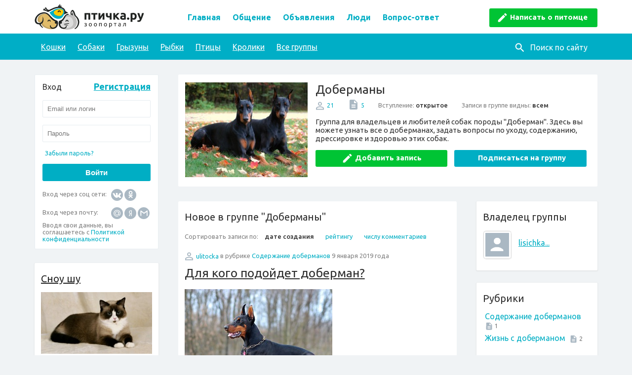

--- FILE ---
content_type: text/html; charset=windows-1251
request_url: https://www.ptichka.ru/community/dobermany/
body_size: 15339
content:
<!DOCTYPE HTML>
<html>
<head>
  <meta charset="windows-1251">
  <meta name="viewport" content="width=device-width, initial-scale=1.0">

  <meta name="csrf-token" content="6b06693aa6e8d6e86e1c41c1c763609665088284db085e61f69a0ecc641f2dd3">

  <title>Доберманы | Птичка.ру</title>
  <link rel="shortcut icon" href="/favicon.ico?v=2">
  <link rel="apple-touch-icon" sizes="180x180" href="https://www.ptichka.ru/apple-touch-icon.png">
  <link rel="manifest" href="https://www.ptichka.ru/manifest.json">
  <link rel="mask-icon" href="https://www.ptichka.ru/safari-pinned-tab.svg" color="#5bbad5">

  <link rel="stylesheet" href="https://www.ptichka.ru/css/reset.css">
  <link rel="stylesheet" type="text/css" href="https://www.ptichka.ru/css/default.css?v=7">
  <link rel="stylesheet" type="text/css" href="https://www.ptichka.ru/css/style.min.css?v=10">
  <link rel="stylesheet" type="text/css" href="https://www.ptichka.ru/css/main.min.css?v=1.3">
  <link rel="stylesheet" type="text/css" href="https://www.ptichka.ru/css/mainv2.css?v=7.1">
  <link href="https://fonts.googleapis.com/css?family=Ubuntu:300,400,500,700&amp;subset=cyrillic" rel="stylesheet">

  <link rel="stylesheet" href="https://www.ptichka.ru/css/adaptivev2.css?v=13.1"/>
  <link rel="stylesheet" href="https://www.ptichka.ru/css/adaptive.css?v=17.2"/>

  <script type="text/javascript">
    var device_no_hover = false;
    var spart = '';
    var current_user_id = 0;
    var is_manager = false;
    var cookie_domain = '.ptichka.ru';
  </script>

  <!--[if lt IE 9]>
  <script type="text/javascript" src="https://www.ptichka.ru/js/html5shiv.min.js"></script>
  <![endif]-->
  <!--[if IE 9]>
  <link rel="stylesheet" type="text/css" href="https://www.ptichka.ru/css/ie9.css" />
  <![endif]-->
  <link rel="stylesheet" type="text/css" href="https://www.ptichka.ru/css/ie.css" />

  <script src="https://www.ptichka.ru/js/jquery-1.12.4.min.js"></script>
  <script src="https://www.ptichka.ru/js/jquery-ui.min-p2.js?v=2"></script>

    <script src="https://www.ptichka.ru/js/main.js?v=34.7"></script>
  <script src="https://www.ptichka.ru/js/comments.js?v=4.2"></script>

          
    <script src="https://login.mediafort.ru/jslogin.php?mode=autologin&site=ptichka" type="text/javascript"></script>
  
  
  
  
            <meta name="keywords" content="доберманы, блог доберманы, домашние животные доберманы, животные доберманы"/>
      <meta name="description" content="Доберманы - уход и содержание, кормление, дрессировка, разведение, особенности и характеристики породы. На сайте Птичка.ру владельцы размещают записи на тему &quot;Доберманы&quot; - читайте интересные публикации, становитесь участником группы, делитесь личным опытом, консультируйтесь с опытными владельцами."/>
  
    <meta property="og:title" content="Доберманы"/>
  <meta name="mrc__share_title" content="Доберманы"/>
  <meta property="og:type" content="article"/>
  <meta name="twitter:card" content="summary"/>
  <meta name="twitter:title" content="Доберманы"/>
    <meta property="og:image" content="https://www.ptichka.ru/data/cache/2018feb/20/18/57095_50080-262x217.jpg"/>
  <link rel="image_src" href="https://www.ptichka.ru/data/cache/2018feb/20/18/57095_50080-262x217.jpg"/>
  <meta name="twitter:image" content="https://www.ptichka.ru/data/cache/2018feb/20/18/57095_50080-262x217.jpg"/>
      <meta property="og:url" content="https://www.ptichka.ru/community/dobermany/"/>
  <meta name="twitter:url" content="https://www.ptichka.ru/community/dobermany/"/>
    <meta property="og:site_name" content="Птичка.ру"/>
  <meta property="og:locale" content="ru_RU"/>
  
    <meta property="og:description" content="Доберманы - уход и содержание, кормление, дрессировка, разведение, особенности и характеристики породы. На сайте Птичка.ру владельцы размещают записи на тему &quot;Доберманы&quot; - читайте интересные публикации, становитесь участником группы, делитесь личным опытом, консультируйтесь с опытными владельцами."/>
  <meta name="mrc__share_description" content="Доберманы - уход и содержание, кормление, дрессировка, разведение, особенности и характеристики породы. На сайте Птичка.ру владельцы размещают записи на тему &quot;Доберманы&quot; - читайте интересные публикации, становитесь участником группы, делитесь личным опытом, консультируйтесь с опытными владельцами."/>
  <meta name="twitter:description" content="Доберманы - уход и содержание, кормление, дрессировка, разведение, особенности и характеристики породы. На сайте Птичка.ру владельцы размещают записи на тему &quot;Доберманы&quot; - читайте интересные публикации, становитесь участником группы, делитесь личным опытом, консультируйтесь с опытными владельцами."/>
      
          <link rel="next" href=""/>
      
  <!-- Yandex.RTB -->
  <script>window.yaContextCb=window.yaContextCb||[]</script>
  <script src="https://yandex.ru/ads/system/context.js" async></script>
  
</head>  <body">
      
  <header>
    <div class="container clearfix" style="position:relative;">
      <div class="header-block">
      <p class="logo">
        <a href="https://www.ptichka.ru/" class="logo-top"></a>
      </p>

      <div class="adaptive-navbar">
        <a href="#" id="m-btn" class="icons icon-m-btn"></a>
                <a href="#" id="m-avatar-guest" class="icons icon-m-guest"></a>
              </div>
      <div class="clearfix"></div>
      </div>
        
      <div class="container adaptive-menu-container">
        <nav class="adaptive-menu-main">
          <ul class="menu top-menu menu-mobile">
  <li class="add-advert"><a href="https://www.ptichka.ru/blog/postintro/" class="icons-b icon-b-pencil-white">Написать о питомце</a></li>
  
  
    
    <li><a href="https://www.ptichka.ru/">Главная</a></li>
  <li class="adaptive-show"><a href="https://www.ptichka.ru/board/">Объявления</a></li>
  
  <li><a href="https://www.ptichka.ru/communities/">Общение</a></li>
    <ul class="adaptive-menu">
                <li><a href="https://www.ptichka.ru/community/koshki/">Кошки</a></li>
                <li><a href="https://www.ptichka.ru/community/sobaki/">Собаки</a></li>
                <li><a href="https://www.ptichka.ru/community/zabavnye-foto-i-video-zhivotnyh/">Смешные фото и видео животных</a></li>
                <li><a href="https://www.ptichka.ru/community/pticy/">Птицы</a></li>
                <li><a href="https://www.ptichka.ru/community/kroliki/">Кролики</a></li>
                <li><a href="https://www.ptichka.ru/community/gryzuny/">Грызуны</a></li>
                <li><a href="https://www.ptichka.ru/community/rybki/">Рыбки</a></li>
                <li><a href="https://www.ptichka.ru/community/loshadi/">Лошади</a></li>
                <li><a href="https://www.ptichka.ru/community/drugie-domashnie-zhivotnye/">Другие животные</a></li>
                <li><a href="https://www.ptichka.ru/community/reptilii/">Рептилии</a></li>
                <li><a href="https://www.ptichka.ru/community/amfibii/">Амфибии</a></li>
                <li><a href="https://www.ptichka.ru/community/chlenistonogie/">Членистоногие</a></li>
                <li><a href="https://www.ptichka.ru/community/dikie-zhivotnye/">Дикие животные</a></li>
                <li><a href="https://www.ptichka.ru/community/razgovory-obo-vsem/">Разговоры обо всем</a></li>
                <li><a href="https://www.ptichka.ru/community/horki/">Хорьки</a></li>
          </ul>
  <li class="adaptive-hide"><a href="https://www.ptichka.ru/board/">Объявления</a></li>
  <li><a href="https://www.ptichka.ru/users/">Люди</a></li>
  <li><a href="https://www.ptichka.ru/answers/">Вопрос-ответ</a></li>
  
	
</ul>
        </nav>
      </div>
    </div>
    <div id="search-bg" class="menu-bg">
      <div class="container clearfix">
        <nav>
  <form action="https://www.ptichka.ru/search/" method="get" class="search-form-block" accept-charset="UTF-8">
    <input type="hidden" name="csrf_token" value="6b06693aa6e8d6e86e1c41c1c763609665088284db085e61f69a0ecc641f2dd3">
    <div class="search-block">
      <a href="#" class="search-block-show-button fr"><span class="icons-b icon-b-search-white"></span><span class="search-block-show-button-txt">Поиск по сайту</span></a>
      <div class="search-block-inner">
        <button type="button" class="search-block-close"><span class="icons-b icon-b-close-white"></span></button>
        <input type="text" name="q" class="search-block-input" placeholder="Введите искомое слово или словосочетание" data-placeholder-mobile="Поиск по сайту" />
        <button type="submit" class="search-block-button"><span class="icons-b icon-b-search-white"></span></button>
      </div>
    </div>
  </form>
  
  <ul class="menu communities-menu">
    									 
					<li><a href="https://www.ptichka.ru/community/koshki/">Кошки</a></li>
																 
					<li><a href="https://www.ptichka.ru/community/sobaki/">Собаки</a></li>
																 
					<li><a href="https://www.ptichka.ru/community/gryzuny/">Грызуны</a></li>
																 
					<li><a href="https://www.ptichka.ru/community/rybki/">Рыбки</a></li>
																 
					<li><a href="https://www.ptichka.ru/community/pticy/">Птицы</a></li>
																 
					<li><a href="https://www.ptichka.ru/community/kroliki/">Кролики</a></li>
									    <li><a href="https://www.ptichka.ru/communities/">Все группы</a></li>
  </ul>
</nav>
      </div>
    </div>
  </header>
      
  <div class="adaptive-show mobile-submenu" style="background:#00aec4">
    <a href="https://www.ptichka.ru">Читать свежее</a>
    <a href="https://www.ptichka.ru/community/koshki/">Кошки</a>
    <a href="https://www.ptichka.ru/community/sobaki/">Собаки</a>
    <a href="https://www.ptichka.ru/communities/">Все группы</a>
  </div>
  <div class="info-mobile-block adaptive-show info-guest-mobile-block">
        <a href="#" id="m-avatar-guest2" class="fl">Войти на сайт</a>
    <a href="https://login.mediafort.ru/invite/ptichka/" class="fl">Регистрация</a>
    <a href="#" id="m-search" class="fl">Поиск по сайту</a>
        
  </div>
  
  
  
  
  
  
    <script type="text/javascript">
      if (screen.width <= 980) {
        var url = 'https://beta.mediafort.ru/show.php?placeid=179&zone=&rnd=' + Math.round(Math.random() * 100000);
        document.write('<scr' + 'ipt type="text/javascript" src="' + url + '"><\/scr' + 'ipt>');
      }
    </script>
  
  
  

  

  <div class="adaptive-bg"></div>

      <div class="g-container container content clearfix">
  
    
    
      <aside>        
                
          <div class="block-login-form auth-form">
  <div class="login_mediafort_hide">
		
		<div class="auth-title">
			<p class="left">
				<span>Вход</span>
			</p>
			<p class="right">
				<a href="https://www.ptichka.ru/user/signup/">Регистрация</a>
			</p>
		</div>

							
		<form action="https://login.mediafort.ru/login/submit/" method="post">
			<input type="hidden" name="site" value="ptichka">
			<input type="hidden" name="backurl" value="https://www.ptichka.ru/">
			<input type="hidden" name="rememberme" value="1">
			<input type="text" name="login" placeholder="Email или логин">
			<input type="password" name="password" placeholder="Пароль">
			<p>
				<a href="https://www.ptichka.ru/remind/">Забыли пароль?</a>
			</p>
			<input type="submit" class="btn-primary" value="Войти">
		</form>

		<div class="auth-extra">
			<span class="auth-extra-title">Вход через соц сети:</span>
			
			<a rel="nofollow" href="https://login.mediafort.ru/oauth/vkontakte/ptichka/?backurl=http://www.ptichka.ru/" title="Вконтакте">
				<i class="icons vk-circle icon-social"></i>
			</a>
			<a rel="nofollow" href="https://login.mediafort.ru/oauth/odnoklassniki/ptichka/?backurl=http://www.ptichka.ru/" title="Одноклассники">
				<i class="icons ok-circle icon-social"></i>
			</a>
			<br />
			<span class="auth-extra-title">Вход через почту:</span>
			<a rel="nofollow" href="https://login.mediafort.ru/oauth/mailru/ptichka/?backurl=http://www.ptichka.ru/">
				<i class="icons mail-circle icon-mail"></i>
			</a>
			<a rel="nofollow" href="https://login.mediafort.ru/oauth/yandex/ptichka/?backurl=http://www.ptichka.ru/">
				<i class="icons yandex-circle icon-mail"></i>
			</a>
			<a rel="nofollow" href="https://login.mediafort.ru/oauth/gmail/ptichka/?backurl=http://www.ptichka.ru/">
				<i class="icons gmail-circle icon-mail"></i>
			</a>
		</div>

		<div style="font-size: 13px; color: #818181;">Вводя свои данные, вы соглашаетесь с <a href="https://www.ptichka.ru/privacy-policy/">Политикой конфиденциальности</a></div>
  </div>
    
  <div class="login_mediafort_user d-none">
    <table>
    <tr>
      <td>
        <img alt="" src="/i/blank.gif" class="login_mediafort_avatar">
      </td>
      <td></td>
      <td><strong class="login_mediafort_username"></strong></td>
    </tr>
    </table>

    <div class="login_mediafort_user_info">
      Вы можете <a href="https://login.mediafort.ru/login/ptichka/?backurl=https://www.ptichka.ru/community/dobermany/">войти на этот сайт</a> под своим именем.<br />
      <br />
      <a class="log-out" href="https://login.mediafort.ru/logout/?site=ptichka">Выйти из системы Медиафорт</a>
    </div>
  </div>
</div>

<script type="text/javascript">
  var login_mediafort_username = false;
  var login_mediafort_avatar_url = false;
  function login_mediafort_callback(username, avatar_url) {
    login_mediafort_username = username;
    login_mediafort_avatar_url = avatar_url;

    $('.login_mediafort_hide').hide();
    $('.login_mediafort_avatar').attr('src', login_mediafort_avatar_url);
    $('.login_mediafort_username').html(login_mediafort_username);
    $('.login_mediafort_guest').css('position', 'absolute').fadeOut(300);
    $('.login_mediafort_user').slideDown(300);

    var $bblock = $('.bblock');
    if ($bblock.length) {
      $bblock.find('.username').html(login_mediafort_username);
      $bblock.find('a').attr('href', 'https://login.mediafort.ru/login/signup/ptichka/');
      $bblock.find('p').show();
    }
  }
  if (typeof window.no_el_user !== 'undefined') {}
  else {
    d = document;
    var mflogin = d.createElement('script');
    mflogin.type = 'text/javascript';
    mflogin.async = true;
    mflogin.src = 'https://login.mediafort.ru/jslogin.php';
    var s = d.getElementsByTagName('script')[0];
    s.parentNode.insertBefore(mflogin, s);
  }
</script>
        
                  <div class="white-panel block-popular-now">
    <div class="title"><a href="https://www.ptichka.ru/community/snou-shu/" class="black v2-underline">Сноу шу</a></div>
        <div style="margin-bottom:7px">
      <a href="https://www.ptichka.ru/community/snou-shu/">
        <img src="https://www.ptichka.ru/data/cache/2018feb/16/13/56049_71222-262x217.jpg" />
      </a>
    </div>
    
    <ul class="postlist-left">
              <li>
          <a href="https://www.ptichka.ru/post/moya-sofi-15467/" class="first" >Моя Софи</a>
                    <br/>
          <span class="icons-b icon-b-comments">
              11
          </span>
                  </li>
          </ul>
  </div>

                
        

                                            <div class="block-leftblock-pet-diary leftblock-pet-diary left-block">
  <div class="white-panel">
  <h3 class="h2">Ваши питомцы</h3>
      <div class="ico-info-block"></div>
    <div class="title a-center">Дневник питомца</div>
    <div class="left-block-txt a-center">
      Заведите дневник домашнего питомца на Птичка.ру
    </div>
    <a href="https://www.ptichka.ru/pet/add/" class="btn-primary">Добавить питомца</a>
    </div>
</div>
                              
                  <div class="white-panel block-popular-now">
    <div class="title">Сейчас обсуждают</div>
    <ul class="postlist-left postlist-left2">
              <li>
                                                                <a href="https://www.ptichka.ru/post/sobaki-figurki-i-pamyatniki-16724/" class="avatar">
                  <img src="https://www.ptichka.ru/data/cache/2026jan/23/38/242998_20090-300x0.jpg" alt="фото: Собаки: фигурки и памятники" title="фотография: Собаки: фигурки и памятники">
                </a>
                <br/>
                                              <a href="https://www.ptichka.ru/post/sobaki-figurki-i-pamyatniki-16724/" class="first" >Собаки: фигурки и памятники</a>
          <br/>
          <span class="icons-b icon-b-comments">
                          7
                      </span>
        </li>
              <li>
                    <a href="https://www.ptichka.ru/post/chto-zhe-bylo-u-balbesa-16726/">Что же было У Балбеса?</a>
          <br/>
          <span class="icons-b icon-b-comments">
                          3
                      </span>
        </li>
              <li>
                    <a href="https://www.ptichka.ru/post/moi-2-sobaki-stali-dratsya-za-vnimanie-16727/">Мои 2 собаки стали драться за внимание</a>
          <br/>
          <span class="icons-b icon-b-comments">
                          2
                      </span>
        </li>
          </ul>
  </div>

                
        
        
        
        
                      
	<div class="white-panel green-panel">
		<form class="invites_coms" action="https://www.ptichka.ru/community/invitessubmit" method="post" onsubmit="return validateInvitesForm(this);">
			<input type="hidden" name="csrf_token" value="6b06693aa6e8d6e86e1c41c1c763609665088284db085e61f69a0ecc641f2dd3">
			<div class="title">Какие животные вас интересуют?</div>
						<div class="invites-item"><input type="hidden" name="coms_ids[]" value="1" /><label class="form-checkbox"><input type="checkbox" name="coms[]" value="1"   /><span class="icons-b">Кошки</span></label></div><div class="invites-item"><input type="hidden" name="coms_ids[]" value="2" /><label class="form-checkbox"><input type="checkbox" name="coms[]" value="2"   /><span class="icons-b">Собаки</span></label></div><div class="invites-item"><input type="hidden" name="coms_ids[]" value="3" /><label class="form-checkbox"><input type="checkbox" name="coms[]" value="3"   /><span class="icons-b">Птицы</span></label></div><div class="invites-item"><input type="hidden" name="coms_ids[]" value="14" /><label class="form-checkbox"><input type="checkbox" name="coms[]" value="14"   /><span class="icons-b">Кролики</span></label></div><div class="invites-item"><input type="hidden" name="coms_ids[]" value="4" /><label class="form-checkbox"><input type="checkbox" name="coms[]" value="4"   /><span class="icons-b">Грызуны</span></label></div><div class="invites-item"><input type="hidden" name="coms_ids[]" value="5" /><label class="form-checkbox"><input type="checkbox" name="coms[]" value="5"   /><span class="icons-b">Рыбки</span></label></div><div class="invites-item"><input type="hidden" name="coms_ids[]" value="6" /><label class="form-checkbox"><input type="checkbox" name="coms[]" value="6"   /><span class="icons-b">Лошади</span></label></div><div class="invites-item"><input type="hidden" name="coms_ids[]" value="7" /><label class="form-checkbox"><input type="checkbox" name="coms[]" value="7"   /><span class="icons-b">Рептилии</span></label></div><div class="invites-item"><input type="hidden" name="coms_ids[]" value="8" /><label class="form-checkbox"><input type="checkbox" name="coms[]" value="8"   /><span class="icons-b">Амфибии</span></label></div><div class="invites-item"><input type="hidden" name="coms_ids[]" value="9" /><label class="form-checkbox"><input type="checkbox" name="coms[]" value="9"   /><span class="icons-b">Членистоногие</span></label></div><div class="invites-item"><input type="hidden" name="coms_ids[]" value="10" /><label class="form-checkbox"><input type="checkbox" name="coms[]" value="10"   /><span class="icons-b">Дикие животные</span></label></div><div class="invites-item"><input type="hidden" name="coms_ids[]" value="16" /><label class="form-checkbox"><input type="checkbox" name="coms[]" value="16"   /><span class="icons-b">Другие животные</span></label></div><div class="invites-item"><input type="hidden" name="coms_ids[]" value="15" /><label class="form-checkbox"><input type="checkbox" name="coms[]" value="15"   /><span class="icons-b">Хорьки</span></label></div>
						<button type="submit" name="submit" value="join" class="btn-primary">Подписаться</button>
		</form>
	</div>
	<script type="text/javascript">
		function validateInvitesForm(form_invites) {
			if ($(form_invites).find('input[name="coms[]"]:checked').length < 1) {
				alert('Выберите группы, на которые хотите подписаться.');
				return false;
			}
			return true;
		}
	</script>

  
                
        
        
        	<div class="white-panel">
		<h3 class="h2">Пользователь дня</h3>
		<div>
			<a title="перейти к пользователю" href="https://www.spletenie.ru/users/skrypcenkodara4/ptichka/" rel="nofollow">
				<img width="50" alt="skrypcenkodara4" src="https://www.ptichka.ru/i/nopic_thumb.gif">
			</a>
			<p><a href="https://www.spletenie.ru/users/skrypcenkodara4/ptichka/" rel="nofollow">skrypcenkodara4</a></p>
		</div>
	</div>


        <div id="vkfb" class="vkfb n-main-left-rounded-block left-block">
          <div class="n-main-vkfb">
            

            <div id="vk_groups"></div>

            
          </div>
        </div>
    </aside>
    <main>
    


<div class="community-main">

	<section class="section-community-cat">
  <div class="community-cat-img">
    <img src="https://www.ptichka.ru/data/cache/2018feb/20/18/57095_50080-262x217.jpg" alt="" title="">
  </div>
  
      
  <div class="community-cat-info">
    <h1>                        Доберманы
                  </h1>        
    <div class="community-cat-info-stats">
      <span class="icons-b icon-b-username"><a href="https://www.ptichka.ru/community/members/53/" title="Участники">21</a></span>
      <span class="icons-b icon-b-count"><a href="https://www.ptichka.ru/community/dobermany/" title="Дневник группы">5</a></span>
      <span class="adaptive-hide-important">Вступление: <b>открытое</b></span>
      <span class="adaptive-hide-important">Записи&nbsp;в&nbsp;группе&nbsp;видны:&nbsp;<b>всем</b></span>
      <span class="icons-b icon-b-search adaptive-show-inline"><a href="https://www.ptichka.ru/community/contents/53/">Поиск&nbsp;по&nbsp;группе</a></span>
    </div>
    <p class="community-cat-info-txt community-adaptive-hide">
      Группа для владельцев и любителей собак породы &quot;Доберман&quot;. Здесь вы можете узнать все о доберманах, задать вопросы по уходу, содержанию, дрессировке и здоровью этих собак.
    </p>
    
    <div>
                    
              <div class="community-controls">
          <a id="community-brief-slidedown" href="#" class="icons-b icon-b-arrow-green-d"><span class="dashed">Развернуть описание</span></a>
                    <a href="https://www.ptichka.ru/community/login/" class="btn-primary btn-success2 icons-b icon-b-pencil-white" style="margin-right:10px">Добавить запись</a>
                    <a href="https://www.ptichka.ru/community/login/" class="btn-primary icons-b icon-b-empty">Подписаться на группу</a>
        </div>
          </div>
  </div>
  
  </section>
	
				
	
	
	
	
			<script type="text/javascript">
			toggleCommunityBlocks = function(selector_show) {
				$('.inner-right-panel .white-panel:not('+selector_show+')').stop(true, true).removeClass('show');
				$(selector_show).slideToggle(250, function() {
					$(this).toggleClass('show').css('display','');
				});
				return false;
			};
		</script>

		
		<div class="community-block-toggles adaptive-show">
			
							<a href="#" class="dashed" onclick="return toggleCommunityBlocks('#community-owner');">Владелец группы</a>
													<a href="#" class="dashed" onclick="return toggleCommunityBlocks('#community-blogcats');">Рубрики</a>
					</div>
		<div class="inner-right-panel">
								<div id="community-owner" class="community-right-panel white-panel adaptive-hide" style="overflow: hidden">
			<h3 class="h2">Владелец группы</h3>
			<div class="owner-community">
				<div class="owner-community-left">
					<span class="owner-community-avatar">
						<a href="https://www.spletenie.ru/users/lisichka-spb-2018/ptichka/" class="fr48">
							<img height="48" width="48" src="https://www.ptichka.ru/i/girl48.gif" alt="">
						</a>
					</span>
				</div>
				<div class="owner-community-right">
					<a href="https://www.spletenie.ru/users/lisichka-spb-2018/ptichka/">lisichka...</a>
				</div>
			</div>
		</div>
		
			
						
					<div id="community-blogcats" class="blog-block-cats white-panel adaptive-hide">

	<h3 class="h2">Рубрики</h3>

			<ul class="tags_list">
						<li >
				<a href="https://www.ptichka.ru/community/dobermany/?cat=435">Содержание доберманов</a>&nbsp;&nbsp;<small class="icons-b icon-b-count-small">1</small>
			</li>
						<li >
				<a href="https://www.ptichka.ru/community/dobermany/?cat=438">Жизнь с доберманом</a>&nbsp;&nbsp;<small class="icons-b icon-b-count-small">2</small>
			</li>
					</ul>
	
	
	</div>
	
		</div>
	
	<section class="section-last-records inner-wide-panel posts-narrow">
		<div class="last-records white-panel">
			<a href="#" class="icons-b icon-b-sort adaptive-show fr" onclick="$('.sort-records').fadeToggle(function(){ if ($(this).hasClass('sort-records-show')) { $(this).removeClass('sort-records-show');} else { $(this).addClass('sort-records-show');} $(this).removeAttr('style'); });return false"></a>
			
									<h2>
									Новое в группе "Доберманы"
							</h2>
						
						
						
			  <div class="sort-records adaptive-hide">
		<span>Сортировать записи по:</span> 
									<b class="active">дате создания</b>
																	<a href="https://www.ptichka.ru/community/dobermany/?sort_by=rating&sort_dir=desc">рейтингу</a>
																					<a href="https://www.ptichka.ru/community/dobermany/?sort_by=comments&sort_dir=desc">числу комментариев</a>
									  </div>

												<div>
              <article>
                        <div class="last-record-img">
                      <a href="https://www.ptichka.ru/post/dlya-kogo-podojdet-doberman-6161/" class="blackout"><img src="https://www.ptichka.ru/data/cache/2019jan/09/10/83991_58524-300x0.jpg" alt="фото: Для кого подойдет доберман?" title="фотография: Для кого подойдет доберман?"></a>
                  </div>
        
                
        <div class="last-record-anons">
          <p class="last-record-username">
                                    <a href="https://www.spletenie.ru/users/ulitocka/ptichka/" class="icons-b icon-b-username" rel="nofollow">ulitocka</a> 
                                                                          в&#160;рубрике <a href="?cat=435">Содержание доберманов</a>
                                                       9 января 2019 года
          </p>
					
          <h3>
                        <a href="https://www.ptichka.ru/post/dlya-kogo-podojdet-doberman-6161/" class="">Для кого подойдет доберман?</a>
          </h3>
          
          
                    <div class="last-record-img last-record-img-adaptive">
                          <a href="https://www.ptichka.ru/post/dlya-kogo-podojdet-doberman-6161/" class="blackout">
                                                                <img src="https://www.ptichka.ru/data/cache/2019jan/09/10/83991_58524-300x0.jpg" alt="Доберманы" title="фотография: Для кого подойдет доберман?" />
                                            </a>
                      </div>
                    <div class="last-record-txt">
            <div>Честно скажу, что эти элегантные подтянутые собаки вызывают у меня восхищение. Но себе не завела по причине недостаточной энергичности, а эти собаки требуют активного выгула и регулярной дрессировки, поэтому восхищаюсь со стороны.<br>Конечно же, если учесть, что эта порода выводилась как идеальная полицейская собака, то и следует ожидать соответствующего склада характера. Доберманы умны, сообразительны, отличаются недоверчивостью к посторонним, подвижностью и энергичностью в работе... <a href="https://www.ptichka.ru/post/dlya-kogo-podojdet-doberman-6161/" class="more"><span>Читать&nbsp;далее</span>&raquo;</a></div><div class="more_more"><a href="https://www.ptichka.ru/post/dlya-kogo-podojdet-doberman-6161/" class="more_photo">3 фотографии</a></div>
          </div>
                    <div class="last-record-info">
	<p id="vote_post_6161" class="vote_post_6161">
		
	<a href="#" onclick="return alert2('Голосовать за материалы могут только участники сайта','<a href=&quot;https://www.ptichka.ru/need-login/?backurl=https%3A%2F%2Fwww.ptichka.ru%2Fcommunity%2Fdobermany%2F&quot;>Зарегистрируйтесь</a> и получите возможность оценивать материалы, общаться в комментариях и многое другое!')" title="Не понравилось" class="icons-b icon-b-dislike"></a>
	  <span>
    <b class="green">            +14</b>
  </span>

	<a href="#" onclick="return alert2('Голосовать за материалы могут только участники сайта','<a href=&quot;https://www.ptichka.ru/need-login/?backurl=https%3A%2F%2Fwww.ptichka.ru%2Fcommunity%2Fdobermany%2F&quot;>Зарегистрируйтесь</a> и получите возможность оценивать материалы, общаться в комментариях и многое другое!')" title="Понравилось" class="icons-b icon-b-like"></a>
	</p>
	<p>
		<span class="icons-b icon-b-views" title="Просмотры">12738</span>
	</p>
	<p>
		<a href="https://www.ptichka.ru/post/dlya-kogo-podojdet-doberman-6161/#comments" class="icons-b icon-b-comments">
			18
					</a>
	</p>
	<p>
		<span class="icons-b icon-b-favs"></span><span title="Добавления в избранное">0</span>
	</p>
</div>        </div>
      </article>
                <article>
                        <div class="last-record-img">
                      <a href="https://www.ptichka.ru/post/chto-takoe-doberman-3748/" class="blackout"><img src="https://www.ptichka.ru/data/cache/2018mar/16/38/63686_95358-300x0.jpg" alt="фото: Что такое доберман???" title="фотография: Что такое доберман???"></a>
                  </div>
        
                
        <div class="last-record-anons">
          <p class="last-record-username">
                                    <a href="https://www.spletenie.ru/users/lisichka-spb-2018/ptichka/" class="icons-b icon-b-username" rel="nofollow">lisichka spb...</a> 
                                                                 16 марта 2018 года
          </p>
					
          <h3>
            <span class="frominet" title="Содержимое записи скопировано с интернета"></span>            <a href="https://www.ptichka.ru/post/chto-takoe-doberman-3748/" class="">Что такое доберман???</a>
          </h3>
          
          
                    <div class="last-record-img last-record-img-adaptive">
                          <a href="https://www.ptichka.ru/post/chto-takoe-doberman-3748/" class="blackout">
                                                                <img src="https://www.ptichka.ru/data/cache/2018mar/16/38/63686_95358-300x0.jpg" alt="Доберманы" title="фотография: Что такое доберман???" />
                                            </a>
                      </div>
                    <div class="last-record-txt">
            <div>"Что такое доберман?"Крупная, подпалая собака. Весом от 35 до 50 кг. Весьма сообразительная, хорошо дрессируется. Неприхотлива, ориентирована на человека. Очень ориентирована... Спортивное ориентирование даёт доберману возможность вычислить, с кого и что можно поиметь. И он обязательно поимеет - кусочек со стола, место на диване, игрушку у товарища по стае. По бОльшей части - собака хитрая и избалованная. До полутора лет может ходить по потолку - посылка с мозгом доходит года в полтора-два... <a href="https://www.ptichka.ru/post/chto-takoe-doberman-3748/" class="more"><span>Читать&nbsp;далее</span>&raquo;</a></div><div class="more_more"><a href="https://www.ptichka.ru/post/chto-takoe-doberman-3748/" class="more_photo">1 фотография</a></div>
          </div>
                    <div class="last-record-info">
	<p id="vote_post_3748" class="vote_post_3748">
		
	<a href="#" onclick="return alert2('Голосовать за материалы могут только участники сайта','<a href=&quot;https://www.ptichka.ru/need-login/?backurl=https%3A%2F%2Fwww.ptichka.ru%2Fcommunity%2Fdobermany%2F&quot;>Зарегистрируйтесь</a> и получите возможность оценивать материалы, общаться в комментариях и многое другое!')" title="Не понравилось" class="icons-b icon-b-dislike"></a>
	  <span>
    <b class="green">            +10</b>
  </span>

	<a href="#" onclick="return alert2('Голосовать за материалы могут только участники сайта','<a href=&quot;https://www.ptichka.ru/need-login/?backurl=https%3A%2F%2Fwww.ptichka.ru%2Fcommunity%2Fdobermany%2F&quot;>Зарегистрируйтесь</a> и получите возможность оценивать материалы, общаться в комментариях и многое другое!')" title="Понравилось" class="icons-b icon-b-like"></a>
	</p>
	<p>
		<span class="icons-b icon-b-views" title="Просмотры">767</span>
	</p>
	<p>
		<a href="https://www.ptichka.ru/post/chto-takoe-doberman-3748/#comments" class="icons-b icon-b-comments">
			9
					</a>
	</p>
	<p>
		<span class="icons-b icon-b-favs"></span><span title="Добавления в избранное">0</span>
	</p>
</div>        </div>
      </article>
                <article>
                        <div class="last-record-img">
                      <a href="https://www.ptichka.ru/post/kak-pravilno-vybrat-shhenka-3505/" class="blackout"><img src="https://www.ptichka.ru/data/cache/2018mar/07/31/61141_96271-300x0.jpg" alt="фото: Как правильно выбрать щенка?" title="фотография: Как правильно выбрать щенка?"></a>
                  </div>
        
                
        <div class="last-record-anons">
          <p class="last-record-username">
                                    <a href="https://www.spletenie.ru/users/lisichka-spb-2018/ptichka/" class="icons-b icon-b-username" rel="nofollow">lisichka spb...</a> 
                                                                 7 марта 2018 года
          </p>
					
          <h3>
            <span class="frominet" title="Содержимое записи скопировано с интернета"></span>            <a href="https://www.ptichka.ru/post/kak-pravilno-vybrat-shhenka-3505/" class="">Как правильно выбрать щенка?</a>
          </h3>
          
          
                    <div class="last-record-img last-record-img-adaptive">
                          <a href="https://www.ptichka.ru/post/kak-pravilno-vybrat-shhenka-3505/" class="blackout">
                                                                <img src="https://www.ptichka.ru/data/cache/2018mar/07/31/61141_96271-300x0.jpg" alt="Доберманы" title="фотография: Как правильно выбрать щенка?" />
                                            </a>
                      </div>
                    <div class="last-record-txt">
            <div>Лучше приобретать щенков от производителей, прошедших официальный отбор для племенного использования у нас в стране или за рубежем и имеющих в подтверждение этому соответствующие документы. Это дает высокую степень гарантии отсутствия наследственных физических недостатков (дисплазия тазобедренного сустава, неполнозубие, крипторхизм и т. д.), а также отклонений в психике... <a href="https://www.ptichka.ru/post/kak-pravilno-vybrat-shhenka-3505/" class="more"><span>Читать&nbsp;далее</span>&raquo;</a></div><div class="more_more"><a href="https://www.ptichka.ru/post/kak-pravilno-vybrat-shhenka-3505/" class="more_photo">4 фотографии</a></div>
          </div>
                    <div class="last-record-info">
	<p id="vote_post_3505" class="vote_post_3505">
		
	<a href="#" onclick="return alert2('Голосовать за материалы могут только участники сайта','<a href=&quot;https://www.ptichka.ru/need-login/?backurl=https%3A%2F%2Fwww.ptichka.ru%2Fcommunity%2Fdobermany%2F&quot;>Зарегистрируйтесь</a> и получите возможность оценивать материалы, общаться в комментариях и многое другое!')" title="Не понравилось" class="icons-b icon-b-dislike"></a>
	  <span>
    <b class="green">            +9</b>
  </span>

	<a href="#" onclick="return alert2('Голосовать за материалы могут только участники сайта','<a href=&quot;https://www.ptichka.ru/need-login/?backurl=https%3A%2F%2Fwww.ptichka.ru%2Fcommunity%2Fdobermany%2F&quot;>Зарегистрируйтесь</a> и получите возможность оценивать материалы, общаться в комментариях и многое другое!')" title="Понравилось" class="icons-b icon-b-like"></a>
	</p>
	<p>
		<span class="icons-b icon-b-views" title="Просмотры">552</span>
	</p>
	<p>
		<a href="https://www.ptichka.ru/post/kak-pravilno-vybrat-shhenka-3505/#comments" class="icons-b icon-b-comments">
			3
					</a>
	</p>
	<p>
		<span class="icons-b icon-b-favs"></span><span title="Добавления в избранное">4</span>
	</p>
</div>        </div>
      </article>
                <article>
                        <div class="last-record-img">
                      <a href="https://www.ptichka.ru/post/kobel-ili-suka-dobermana-3138/" class="blackout"><img src="https://www.ptichka.ru/data/cache/2018feb/22/32/57426_31726-300x0.jpg" alt="фото: Кобель или сука добермана???" title="фотография: Кобель или сука добермана???"></a>
                  </div>
        
                
        <div class="last-record-anons">
          <p class="last-record-username">
                                    <a href="https://www.spletenie.ru/users/lisichka-spb-2018/ptichka/" class="icons-b icon-b-username" rel="nofollow">lisichka spb...</a> 
                                                                          в&#160;рубрике <a href="?cat=438">Жизнь с доберманом</a>
                                                       22 февраля 2018 года
          </p>
					
          <h3>
            <span class="frominet" title="Содержимое записи скопировано с интернета"></span>            <a href="https://www.ptichka.ru/post/kobel-ili-suka-dobermana-3138/" class="">Кобель или сука добермана???</a>
          </h3>
          
          
                    <div class="last-record-img last-record-img-adaptive">
                          <a href="https://www.ptichka.ru/post/kobel-ili-suka-dobermana-3138/" class="blackout">
                                                                <img src="https://www.ptichka.ru/data/cache/2018feb/22/32/57426_31726-300x0.jpg" alt="Доберманы" title="фотография: Кобель или сука добермана???" />
                                            </a>
                      </div>
                    <div class="last-record-txt">
            <div>Сегодня пост для тех, кто выбирает кого покупать кобеля или суку добермана...<br>Если коротко и с юмором, то примерно так получается...<br>На фото Санта Юлф Византия и Санта Юлф Гюнтер.<br>Кобель<br>-Нельзя!<br>-Нет, я хочу!<br>-Нельзя!<br>-Но я хочу!<br>-Нельзя!<br>-Ну ладно, ладно...<br>-Нельзя!<br>-Хорошо-хорошо, а вот так?<br>-И так нельзя!<br>-Ладно-ладно (попытка сделать незаметно)<br>-Да нельзя же!!!<br>- Я обиделась!</div><div class="more_more"><a href="https://www.ptichka.ru/post/kobel-ili-suka-dobermana-3138/" class="more_photo">2 фотографии</a></div>
          </div>
                    <div class="last-record-info">
	<p id="vote_post_3138" class="vote_post_3138">
		
	<a href="#" onclick="return alert2('Голосовать за материалы могут только участники сайта','<a href=&quot;https://www.ptichka.ru/need-login/?backurl=https%3A%2F%2Fwww.ptichka.ru%2Fcommunity%2Fdobermany%2F&quot;>Зарегистрируйтесь</a> и получите возможность оценивать материалы, общаться в комментариях и многое другое!')" title="Не понравилось" class="icons-b icon-b-dislike"></a>
	  <span>
    <b class="green">            +15</b>
  </span>

	<a href="#" onclick="return alert2('Голосовать за материалы могут только участники сайта','<a href=&quot;https://www.ptichka.ru/need-login/?backurl=https%3A%2F%2Fwww.ptichka.ru%2Fcommunity%2Fdobermany%2F&quot;>Зарегистрируйтесь</a> и получите возможность оценивать материалы, общаться в комментариях и многое другое!')" title="Понравилось" class="icons-b icon-b-like"></a>
	</p>
	<p>
		<span class="icons-b icon-b-views" title="Просмотры">515</span>
	</p>
	<p>
		<a href="https://www.ptichka.ru/post/kobel-ili-suka-dobermana-3138/#comments" class="icons-b icon-b-comments">
			12
					</a>
	</p>
	<p>
		<span class="icons-b icon-b-favs"></span><span title="Добавления в избранное">1</span>
	</p>
</div>        </div>
      </article>
                <article>
                        <div class="last-record-img">
                      <a href="https://www.ptichka.ru/post/pogovorim-o-porode-doberman-3110/" class="blackout"><img src="https://www.ptichka.ru/data/cache/2018feb/21/05/57146_82768-300x0.jpg" alt="фото: Поговорим о породе доберман." title="фотография: Поговорим о породе доберман."></a>
                  </div>
        
                
        <div class="last-record-anons">
          <p class="last-record-username">
                                    <a href="https://www.spletenie.ru/users/lisichka-spb-2018/ptichka/" class="icons-b icon-b-username" rel="nofollow">lisichka spb...</a> 
                                                                          в&#160;рубрике <a href="?cat=438">Жизнь с доберманом</a>
                                                       21 февраля 2018 года
          </p>
					
          <h3>
            <span class="frominet" title="Содержимое записи скопировано с интернета"></span>            <a href="https://www.ptichka.ru/post/pogovorim-o-porode-doberman-3110/" class="">Поговорим о породе доберман.</a>
          </h3>
          
          
                    <div class="last-record-img last-record-img-adaptive">
                          <a href="https://www.ptichka.ru/post/pogovorim-o-porode-doberman-3110/" class="blackout">
                                                                <img src="https://www.ptichka.ru/data/cache/2018feb/21/05/57146_82768-300x0.jpg" alt="Доберманы" title="фотография: Поговорим о породе доберман." />
                                            </a>
                      </div>
                    <div class="last-record-txt">
            <div>Добрый день всем, у кого уже есть доберман или тем, кто только планирует завести щенка этой замечательной породы!<br>Вас приветствует питомник доберманов из Санкт-Петербурга «Санта Юлф». Наш питомник был основан в 1999 году. Владельцем питомника является кинолог, эксперт открытой категории Федорова Юлия. Основное направление работы:племенное разведение собак породы доберман с учетом их экстерьерных данных и рабочих качеств... <a href="https://www.ptichka.ru/post/pogovorim-o-porode-doberman-3110/" class="more"><span>Читать&nbsp;далее</span>&raquo;</a></div><div class="more_more"><a href="https://www.ptichka.ru/post/pogovorim-o-porode-doberman-3110/" class="more_photo">3 фотографии</a></div>
          </div>
                    <div class="last-record-info">
	<p id="vote_post_3110" class="vote_post_3110">
		
	<a href="#" onclick="return alert2('Голосовать за материалы могут только участники сайта','<a href=&quot;https://www.ptichka.ru/need-login/?backurl=https%3A%2F%2Fwww.ptichka.ru%2Fcommunity%2Fdobermany%2F&quot;>Зарегистрируйтесь</a> и получите возможность оценивать материалы, общаться в комментариях и многое другое!')" title="Не понравилось" class="icons-b icon-b-dislike"></a>
	  <span>
    <b class="green">            +14</b>
  </span>

	<a href="#" onclick="return alert2('Голосовать за материалы могут только участники сайта','<a href=&quot;https://www.ptichka.ru/need-login/?backurl=https%3A%2F%2Fwww.ptichka.ru%2Fcommunity%2Fdobermany%2F&quot;>Зарегистрируйтесь</a> и получите возможность оценивать материалы, общаться в комментариях и многое другое!')" title="Понравилось" class="icons-b icon-b-like"></a>
	</p>
	<p>
		<span class="icons-b icon-b-views" title="Просмотры">515</span>
	</p>
	<p>
		<a href="https://www.ptichka.ru/post/pogovorim-o-porode-doberman-3110/#comments" class="icons-b icon-b-comments">
			16
					</a>
	</p>
	<p>
		<span class="icons-b icon-b-favs"></span><span title="Добавления в избранное">0</span>
	</p>
</div>        </div>
      </article>
      </div>								
				  
	  
<script>
  $(function() {
    $('#expage').on('keydown', function(event) {
      event = event || window.event;

      // Завершение ввода (enter)
      if (event.keyCode == 13) {
        extrapager('https://www.ptichka.ru/community/dobermany/?page=extrapagenum');
      }

      // Отмена ввода (escape)
      if (event.keyCode == 27) {
        $('#extrapagerfl').hide();
      }

      return true;
    });
  });

  function extrapager(url) {
    var pagenum = $('#expage').val();
    pagenum = pagenum.replace(/\s+/g, '');
    if (pagenum == '') return;

    pagenum = pagenum.replace(/\s/, '');
    if (!pagenum.match(/^\d+$/)) {
      alert('Вводите только цифры!');
      return;
    }

    url = url.replace('extrapagenum', pagenum);
    document.location.href = url;
  }
</script>					</div>
	</section>
		
	

<br/>

  <div class="leftblock-pet-diary left-block adaptive-show">
  <div class="white-panel">
    <div class="ico-info-block"></div>
    <div class="title a-center">Дневник питомца</div>
    <div class="left-block-txt a-center">
      Заведите дневник домашнего питомца на Птичка.ру
    </div>
    <a href="https://www.ptichka.ru/pet/add/" class="btn-primary">Добавить питомца</a>
  </div>
</div>





	<div class="invites-com-adaptive adaptive-show" style="margin-bottom:30px">
		    
	<div class="white-panel green-panel">
		<form class="invites_coms" action="https://www.ptichka.ru/community/invitessubmit" method="post" onsubmit="return validateInvitesForm(this);">
			<input type="hidden" name="csrf_token" value="6b06693aa6e8d6e86e1c41c1c763609665088284db085e61f69a0ecc641f2dd3">
			<div class="title">Какие животные вас интересуют?</div>
						<div class="invites-item"><input type="hidden" name="coms_ids[]" value="1" /><label class="form-checkbox"><input type="checkbox" name="coms[]" value="1"   /><span class="icons-b">Кошки</span></label></div><div class="invites-item"><input type="hidden" name="coms_ids[]" value="2" /><label class="form-checkbox"><input type="checkbox" name="coms[]" value="2"   /><span class="icons-b">Собаки</span></label></div><div class="invites-item"><input type="hidden" name="coms_ids[]" value="3" /><label class="form-checkbox"><input type="checkbox" name="coms[]" value="3"   /><span class="icons-b">Птицы</span></label></div><div class="invites-item"><input type="hidden" name="coms_ids[]" value="14" /><label class="form-checkbox"><input type="checkbox" name="coms[]" value="14"   /><span class="icons-b">Кролики</span></label></div><div class="invites-item"><input type="hidden" name="coms_ids[]" value="4" /><label class="form-checkbox"><input type="checkbox" name="coms[]" value="4"   /><span class="icons-b">Грызуны</span></label></div><div class="invites-item"><input type="hidden" name="coms_ids[]" value="5" /><label class="form-checkbox"><input type="checkbox" name="coms[]" value="5"   /><span class="icons-b">Рыбки</span></label></div><div class="invites-item"><input type="hidden" name="coms_ids[]" value="6" /><label class="form-checkbox"><input type="checkbox" name="coms[]" value="6"   /><span class="icons-b">Лошади</span></label></div><div class="invites-item"><input type="hidden" name="coms_ids[]" value="7" /><label class="form-checkbox"><input type="checkbox" name="coms[]" value="7"   /><span class="icons-b">Рептилии</span></label></div><div class="invites-item"><input type="hidden" name="coms_ids[]" value="8" /><label class="form-checkbox"><input type="checkbox" name="coms[]" value="8"   /><span class="icons-b">Амфибии</span></label></div><div class="invites-item"><input type="hidden" name="coms_ids[]" value="9" /><label class="form-checkbox"><input type="checkbox" name="coms[]" value="9"   /><span class="icons-b">Членистоногие</span></label></div><div class="invites-item"><input type="hidden" name="coms_ids[]" value="10" /><label class="form-checkbox"><input type="checkbox" name="coms[]" value="10"   /><span class="icons-b">Дикие животные</span></label></div><div class="invites-item"><input type="hidden" name="coms_ids[]" value="16" /><label class="form-checkbox"><input type="checkbox" name="coms[]" value="16"   /><span class="icons-b">Другие животные</span></label></div><div class="invites-item"><input type="hidden" name="coms_ids[]" value="15" /><label class="form-checkbox"><input type="checkbox" name="coms[]" value="15"   /><span class="icons-b">Хорьки</span></label></div>
						<button type="submit" name="submit" value="join" class="btn-primary">Подписаться</button>
		</form>
	</div>
	<script type="text/javascript">
		function validateInvitesForm(form_invites) {
			if ($(form_invites).find('input[name="coms[]"]:checked').length < 1) {
				alert('Выберите группы, на которые хотите подписаться.');
				return false;
			}
			return true;
		}
	</script>

  
	</div>
		
		<section class="section-info-about">
		Доберманы &mdash; уход и содержание, кормление, дрессировка, разведение, особенности и характеристики породы. В группе &laquo;Доберманы&raquo; владельцы, заводчики, любители этой породы разместили записи о своих питомцах. Здесь вы можете поделиться личным опытом и полезными советами, получить рекомендации по уходу и содержанию собак. Стать участником обсуждений на тему: &laquo;Доберманы&raquo;, может любой желающий! Вступайте в группу, читайте интересные публикации, рассказывайте о своём питомце, консультируйтесь с опытными владельцами.
	</section>
	</div>

      </main>
  
      </div>
  
  
  <footer>
    <div class="container">
      <div class="footer-menu">
        <div class="footer-community">
  <h3>Группы для общения</h3>
  <ul>
                  <li><a href="https://www.ptichka.ru/community/koshki/">Кошки</a></li>
                        <li><a href="https://www.ptichka.ru/community/sobaki/">Собаки</a></li>
                        <li><a href="https://www.ptichka.ru/community/zabavnye-foto-i-video-zhivotnyh/">Смешные фото и видео животных</a></li>
                        <li><a href="https://www.ptichka.ru/community/pticy/">Птицы</a></li>
                        <li><a href="https://www.ptichka.ru/community/kroliki/">Кролики</a></li>
                        <li><a href="https://www.ptichka.ru/community/gryzuny/">Грызуны</a></li>
                        <li><a href="https://www.ptichka.ru/community/rybki/">Рыбки</a></li>
                        <li><a href="https://www.ptichka.ru/community/loshadi/">Лошади</a></li>
                                                                                  </ul>
  <ul>
                                                                                                  <li><a href="https://www.ptichka.ru/community/drugie-domashnie-zhivotnye/">Другие животные</a></li>
                        <li><a href="https://www.ptichka.ru/community/reptilii/">Рептилии</a></li>
                        <li><a href="https://www.ptichka.ru/community/amfibii/">Амфибии</a></li>
                        <li><a href="https://www.ptichka.ru/community/chlenistonogie/">Членистоногие</a></li>
                        <li><a href="https://www.ptichka.ru/community/dikie-zhivotnye/">Дикие животные</a></li>
                        <li><a href="https://www.ptichka.ru/community/razgovory-obo-vsem/">Разговоры обо всем</a></li>
                        <li><a href="https://www.ptichka.ru/community/horki/">Хорьки</a></li>
            </ul>
</div>
<div class="footer-board">
  <h3>Объявления</h3>
  <ul>
          <li><a href="https://www.ptichka.ru/board/free/">Животные в дар</a></li>
          <li><a href="https://www.ptichka.ru/board/sell/">Продажа</a></li>
          <li><a href="https://www.ptichka.ru/board/mating/">Вязка</a></li>
          <li><a href="https://www.ptichka.ru/board/lost_found/">Потерянные и найденные животные</a></li>
      </ul>
  <br />
  <h3><a href="https://www.ptichka.ru/users/">Пользователи</a></h3>
</div>
        
                  <div class="footer-subscribed">
  <div class="footer-subscribed-title">
    <h3>Еженедельная рассылка зоопортала Птичка.ру</h3>
  </div>
  <div class="footer-subscribed-form">
    <form id="subcribe-email-form" action="" method="post">
      <input type="hidden" name="csrf_token" value="6b06693aa6e8d6e86e1c41c1c763609665088284db085e61f69a0ecc641f2dd3">
      <p>
        Подпишитесь и получайте информацию о свежих объявлениях<br>
        и новых записях в группах 
      </p>
      <input type="email" name="email" placeholder="E-mail">
      <input id="subscribe-submit" type="button" class="btn-primary" value="Подписаться" onclick="subscribe_email('#subcribe-email-form');$(this).attr('disabled','disabled')">
    </form>
    <p id="subscription-success-text"></p>
  </div>
</div>
                
        <div class="v2-footer-social-links">
          <span class="v2-footer-social-links-text">Птичка.ру в соц сетях:</span>
          <a target="_blank" rel="nofollow" class="icons icon-social vk-bg" href="https://vk.com/ptichkaru"></a>
          
          <a target="_blank" rel="nofollow" class="icons icon-social ok-bg" href="https://ok.ru/group/58897879466027"></a>
        </div>
      </div>
      <div class="footer-copyright">
        <p class="left">
          <a href="https://www.ptichka.ru/feedback/" style="color:#f00">Обратная связь</a>
          <a href="https://www.ptichka.ru/rules/">Правила сайта</a>
          <a href="https://www.ptichka.ru/privacy-policy/">Политика конфиденциальности</a>
          <br />
          <br />
          © 2026, Птичка.ру — проект компании <a href="http://www.mediafort.ru/" target="_blank">Медиафорт</a>
        </p>
        <p class="right">
          <!--LiveInternet logo--><a href="//www.liveinternet.ru/click;ptichka" 
          target="_blank" rel="nofollow"><img src="//counter.yadro.ru/logo;ptichka?16.15" 
          title="LiveInternet: показано число просмотров за 24 часа, посетителей за 24
          часа и за сегодня" 
          alt="" border="0" width="88" height="31"/></a><!--/LiveInternet-->
          &nbsp;
          <!-- Rating@Mail.ru logo -->
          <a href="https://top.mail.ru/jump?from=2866918" rel="nofollow">
          <img src="//top-fwz1.mail.ru/counter?id=2866918;t=476;l=1" 
          style="border:0;" height="31" width="88" alt="Рейтинг@Mail.ru" /></a>
          <!-- //Rating@Mail.ru logo -->
          
        </p>
      </div>
    </div>
  </footer>
  
  


<div id="profiletip" style="display:none;"></div>

<div id="previewid" class="radius5" style="display:none;"></div>

<div id="popup_message" class="jqmWindow">
  <div class="popup_bg">
    <div id="popup_title"></div>
    <div>
      <p id="popup_text"></p>
      <br />
      <a id="msg_close" href="#" class="v2-icon-x-16-b v2-icon-16-b v2-icon-set1-b"></a>
    </div>
  </div>
</div>

<div id="popup_confirm" class="jqmWindow">
  <div class="popup_bg">
    <div id="confirm_title"></div>
    <div>
      <div id="confirm_text"></div>
      <div id="confirm_extra">
        <div id="confirm_extra_title" style="padding:12px 0 5px;"></div>
        <textarea id="confirm_extra_text" style="width:350px;height:50px;font-size:12px;"></textarea>
      </div>
      <div style="padding-top:20px;">
        <input type="button" id="confirm_yes" onclick="onConfirm2()" class="btn" value="Да">
        &#160;&#160;
        <input type="button" id="confirm_no" class="btn-red-mid" value="Нет">
      </div>
    </div>
  </div>
</div>

<div id="popup_ajax" class="jqmWindow">
  <div class="popup_bg">
    <div id="ajax_title"></div>
    <div style="text-align: center">
      <br>
      <br>
      <img src="https://www.ptichka.ru/i/ajax-bar.gif" alt=""/>
      <br>
      <br>
    </div>
  </div>
</div>

<div id="popup_complain" class="jqmWindow">
  <div class="popup_bg">
    <div id="complain_title"></div>
    <div>
      <p id="complain_description"></p>
      <input type="hidden" id="complain_id" value="">
      <input type="hidden" id="complain_type" value="">
      <textarea id="complain_text"></textarea>
      <br>
      <br>
      <input type="button" value="Отправить" class="v2-btn-green-m" onclick="complainSend()">
      &#160;&#160;
      <input type="button" value="Отменить" class="btn-yellow-mid v2-btn-yellow-m" id="complain_close">
    </div>
  </div>
</div>
      
<div id="notify-mobile" onclick="$(this).hide()">
  <div class="notify-title"></div>
  <div class="notify-text"></div>
</div>




<script>
  let script = document.createElement('script');

  script.src = "https://vk.com/js/api/openapi.js?169";
  script.async = true;

  $(window).bind('scroll', function() {
    if ($(this).scrollTop() > 0) {
      document.head.append(script);

      if ($("#vk_groups").length) {
        script.onload = () => {
          VK.Widgets.Group("vk_groups", {mode: 3, width: "auto"}, 161471003);
        }
      }

      $(window).unbind('scroll');
    }
  });
</script>


<link rel="stylesheet" href="https://www.ptichka.ru/css/jquery-ui-1.12.1.min.css"/>

<script src="https://www.ptichka.ru/js/jquery-plugins.js"></script>
<script src="https://www.ptichka.ru/js/jquery.ui.datepicker-ru.js"></script>

  <script type="text/javascript" src="https://www.ptichka.ru/js/jquery.addtocopy.min.js"></script>

<link rel="stylesheet" href="https://www.ptichka.ru/js/fancybox/jquery.fancybox.css?v=2.1.4" type="text/css" media="screen"/>
<script type="text/javascript" src="https://www.ptichka.ru/js/fancybox/jquery.fancybox.pack.js?v=2.1.4"></script>

<div class="tgx-rlf" data-rlf-id="57" data-rlf-auto="1" data-rlf-dock="0"></div>
<script defer src="https://cdn.adtec.ru/js/rlf.js"></script>

  <div style="position:absolute;">

  <noindex>
  <!-- Yandex.Metrika counter -->
  <script type="text/javascript" >
    var yaParams = {ip_address: "3.15.45.68"}; 
    (function(m,e,t,r,i,k,a){m[i]=m[i]||function(){(m[i].a=m[i].a||[]).push(arguments)};
      m[i].l=1*new Date();k=e.createElement(t),a=e.getElementsByTagName(t)[0],k.async=1,k.src=r,a.parentNode.insertBefore(k,a)})
      (window, document, "script", "https://mc.yandex.ru/metrika/tag.js", "ym");

       ym(45847365, "init", {
        params:window.yaParams,
        clickmap:true,
        trackLinks:true,
        accurateTrackBounce:true,
        webvisor:true
     });
  </script>
  <noscript><div><img src="https://mc.yandex.ru/watch/45847365" style="position:absolute; left:-9999px;" alt="" /></div></noscript>
  <!-- /Yandex.Metrika counter -->

  <!-- Rating@Mail.ru counter -->
  <script type="text/javascript">
  var _tmr = window._tmr || (window._tmr = []);
  _tmr.push({id: "2866918", type: "pageView", start: (new Date()).getTime()});
  (function (d, w, id) {
    if (d.getElementById(id)) return;
    var ts = d.createElement("script"); ts.type = "text/javascript"; ts.async = true; ts.id = id;
    ts.src = (d.location.protocol == "https:" ? "https:" : "http:") + "//top-fwz1.mail.ru/js/code.js";
    var f = function () {var s = d.getElementsByTagName("script")[0]; s.parentNode.insertBefore(ts, s);};
    if (w.opera == "[object Opera]") { d.addEventListener("DOMContentLoaded", f, false); } else { f(); }
  })(document, window, "topmailru-code");
  </script><noscript><div>
  <img src="//top-fwz1.mail.ru/counter?id=2866918;js=na" style="border:0;position:absolute;left:-9999px;" alt="" />
  </div></noscript>
  <!-- //Rating@Mail.ru counter -->
  
  <!--LiveInternet counter--><script type="text/javascript">
  new Image().src = "//counter.yadro.ru/hit;ptichka?r"+
  escape(document.referrer)+((typeof(screen)=="undefined")?"":
  ";s"+screen.width+"*"+screen.height+"*"+(screen.colorDepth?
  screen.colorDepth:screen.pixelDepth))+";u"+escape(document.URL)+
  ";"+Math.random();</script><!--/LiveInternet-->

  <!--LiveInternet counter--><script type="text/javascript">
  new Image().src = "//counter.yadro.ru/hit;womanmediafort?r"+
  escape(document.referrer)+((typeof(screen)=="undefined")?"":
  ";s"+screen.width+"*"+screen.height+"*"+(screen.colorDepth?
  screen.colorDepth:screen.pixelDepth))+";u"+escape(document.URL)+
  ";"+Math.random();</script><!--/LiveInternet-->

  <!-- Top100 (Kraken) Counter -->
  <script>
      (function (w, d, c) {
      (w[c] = w[c] || []).push(function() {
          var options = {
              project: 4507851,
          };
          try {
              w.top100Counter = new top100(options);
          } catch(e) { }
      });
      var n = d.getElementsByTagName("script")[0],
      s = d.createElement("script"),
      f = function () { n.parentNode.insertBefore(s, n); };
      s.type = "text/javascript";
      s.async = true;
      s.src =
      (d.location.protocol == "https:" ? "https:" : "http:") +
      "//st.top100.ru/top100/top100.js";

      if (w.opera == "[object Opera]") {
      d.addEventListener("DOMContentLoaded", f, false);
  } else { f(); }
  })(window, document, "_top100q");
  </script>
  <noscript>
    <img src="//counter.rambler.ru/top100.cnt?pid=4507851" alt="Топ-100" />
  </noscript>
  <!-- END Top100 (Kraken) Counter -->
  </noindex>

</div>
</body>
</html>



--- FILE ---
content_type: text/css
request_url: https://www.ptichka.ru/css/default.css?v=7
body_size: 17465
content:
/* NEW DESIGN CSS */

.g-page {
  width: 100%;
  float: left;
  overflow: visible;
  background: transparent url(/i/page-bg.png) repeat-y 0 0;
  position: relative;
}

.g-content {
  width: 740px;
  float: left;
  padding: 0 0 70px 257px;
}

.single-column .g-content {
  padding-left: 0
}

.g-content-inner {
  padding: 25px 16px 25px 35px;
}

.g-content-wide {
  width: 100% !important;
  float: none !important;
}

.single-column .g-page {
  background: white !important;
}

.single-column .g-content {
  width: 740px;
}

.g-header {
  background: white;
  height: 110px;
}

.b-head-logo {
  margin-top: 20px;
  margin-left: 10px;
  float: left;
}

.b-head-logo img {
  border: 0;
  width: 199px;
  height: 52px;
}

.b-head-logo div {
  padding-left: 5px;
  font-family: "Trebuchet MS", Helvetica, Arial;
  color: #505050;
  font-size: 13px;
}

.b-head-bn {
  float: right;
  margin-top: 10px;
  margin-right: 10px;
  height: 90px;
  width: 728px;
  overflow: hidden;
}

.g-footer {
  clear: both;
}

.g-footer-nav {
  background-color: #d6eeff;
  border: 1px solid #bad7ec;
  border-right: 0;
  border-left: 0;
  padding: 20px;
}

.footer-nav-col1 {
  float: left;
  width: 260px;
}

.footer-nav-col2 {
  float: left;
  width: 230px;
}

.g-footer-copyright {
  background-color: #f4f4f4;
  padding: 15px;
  color: #5b5b5b;
  font-size: 12px;
}

.g-footer-copyright a {
  color: #5b5b5b;
}

.footer-logo-img {
  width: 120px;
  height: 21px;
}

.b-copyright p {
  margin: 1.4em 0;
}

.b-counters {
  width: 290px;
  height: 50px;
  float: right;
}

.footer-list {
  list-style: none outside none;
  margin: 0 0 30px;
  padding: 0;
}

.footer-list a {
  color: #555555;
  font-size: 13px;
  text-decoration: none;
}

.footer-list a:hover {
  text-decoration: underline;
}

.footer-list .footer-list-header a {
  color: #4680a9;
  font-family: 'Trebuchet MS', Arial, sans-serif;
  font-size: 12px;
  font-weight: bold;
  text-transform: uppercase;
}

.footer-list li {
  line-height: 14px;
  padding-bottom: 8px;
}

.footer-list li.footer-list-header {
  padding-bottom: 9px;
}

.b-top-menu {
  background-color: #add9f8;
  border-top: 1px solid #a4ceeb;
  border-bottom: 1px solid #9ec9e8;
  height: 49px;
}

.b-header-search {
  background: url(/i/search-input.png) no-repeat;
  margin: 9px 10px;
  float: left;
  padding: 4px 5px;
  width: 220px;
}

.b-header-search button {
  cursor: pointer;
  width: 16px;
  height: 16px;
  overflow: hidden;
  text-indent: -300px;
  border: none;
  font-size: 1px;
  background: transparent url(/i/search.png) no-repeat center center;
  display: inline-block;
  vertical-align: middle;
}

input#sq_id {
  border: none;
  background: white;
  width: 195px;
  font-size: 13px;
}

.b-mainmenu {
  float: left;
  padding-left: 25px;
  padding-top: 2px;
}

.b-mainmenu a {
  color: #306f9c;
  font-size: 18px;
  margin-right: 30px;
  display: inline-block;
  line-height: 44px;
  height: 44px;
  vertical-align: top
}

.b-home {
  width: 0;
  overflow: hidden;
}

.b-mainmenu a:hover {
  text-decoration: none;
  color: #0d77d1;
}

.menu-item-new:after {
  background: url(/i/new_mini.png) right top no-repeat;
  width: 24px;
  height: 12px;
  position: relative;
  top: -7px;
  margin-left: 3px;
  content: ' ';
  display: inline-block
}

.b-cart-info {
  width: 220px;
  height: 36px;
  background: url(/i/top-cart.png) no-repeat 0 0px;
  float: right;
  margin-top: 6px;
  line-height: 16px;
  font-size: 13px;
  color: #176aa5;
}

.b-cart-info-inner {
  padding-left: 45px;
}

a.a-your-cart,
span.a-your-cart {
  text-decoration: none;
  color: #176aa5;
  font-weight: bold;
}

a.a-order-cart,
a.a-order-cart:hover {
  color: #000;
}

.b-cart-info .btn-yellow {
  margin-top: 2px;
}

.cart-mobile {
  display: none;
}

.btn-yellow-small,
.btn-yellow-mid,
.btn-yellow-big,
.btn-green-small,
.btn-green-mid,
.btn-green-big,
.btn,
.btn-red-small,
.btn-red-mid,
.btn-red-big {
  text-decoration: none;
}

a.btn-yellow-small:hover,
a.btn-yellow-mid:hover,
a.btn-yellow-big:hover,
a.btn-green-small:hover,
a.btn-green-mid:hover,
a.btn-green-big:hover,
a.btn:hover {
  color: black;
}

a.btn-red-small:hover,
a.btn-red-mid:hover,
a.btn-red-big:hover {
  color: white;
}


/* buttons by color */

.btn-yellow-small,
.btn-yellow-mid,
.btn-yellow-big {
  background-color: #ffd71b;
  background-image: -webkit-gradient(linear, 0 0, 0 100%, from(#fff4ac), to(#ffd71b));
  background-image: -webkit-linear-gradient(#fff4ac, #ffd71b);
  background-image: -moz-linear-gradient(#fff4ac, #ffd71b);
  background-image: -o-linear-gradient(#fff4ac, #ffd71b);
  background-image: linear-gradient(#fff4ac, #ffd71b);
  text-shadow: 0 1px 0 #FFEFA0;
  border: 1px solid #A69152;
  box-shadow: 0 1px 0 rgba(255, 255, 255, 0.3) inset;
  color: #333333;
}

.btn-green-small,
.btn-green-mid,
.btn-green-big,
.btn {
  background-color: #53ba3d;
  background-image: -webkit-gradient(linear, 0 0, 0 100%, from(#ccf3a7), to(#6bc75b));
  background-image: -webkit-linear-gradient(#ccf3a7, #6bc75b);
  background-image: -moz-linear-gradient(#ccf3a7, #6bc75b);
  background-image: -o-linear-gradient(#ccf3a7, #6bc75b);
  background-image: linear-gradient(#ccf3a7, #6bc75b);
  text-shadow: 0 1px 0 #c6efb0;
  border: 1px solid #5aa652;
  box-shadow: 0 1px 0 rgba(255, 255, 255, 0.3) inset;
  color: #222;
}

.btn-login {
  background-color: #38b550;
  background-image: -webkit-gradient(linear, 0 0, 0 100%, from(#68d06d), to(#23b448));
  background-image: -webkit-linear-gradient(#68d06d, #23b448);
  background-image: -moz-linear-gradient(#68d06d, #23b448);
  background-image: -o-linear-gradient(#68d06d, #23b448);
  background-image: linear-gradient(#68d06d, #23b448);
  text-shadow: 0 1px 0 #4ca73d;
  border: 1px solid white;
  box-shadow: 0 1px 0 rgba(255, 255, 255, 0.3) inset;
  color: white;
  padding: 5px 22px;
  border-radius: 5px;
  font-size: 14px;
  font-family: Arial, Helvetica, sans-serif;
  margin-top: 1px;
  float: right;
  -moz-box-sizing: border-box;
  -webkit-box-sizing: border-box;
  box-sizing: border-box;
}

.btn-red-small,
.btn-red-mid,
.btn-red-big {
  background-color: #53ba3d;
  background-image: -webkit-gradient(linear, 0 0, 0 100%, from(#fff4ac), to(#ffd71b));
  background-image: -webkit-linear-gradient(#fff4ac, #ffd71b);
  background-image: -moz-linear-gradient(#fff4ac, #ffd71b);
  background-image: -o-linear-gradient(#fff4ac, #ffd71b);
  background-image: linear-gradient(#ff6b49, #d62e07);
  text-shadow: 0 1px 0 #af2808;
  border: 1px solid #af2808;
  box-shadow: 0 1px 0 rgba(255, 255, 255, 0.3) inset;
  color: #fff;
}


/* buttons by size */

.btn-yellow-small,
.btn-green-small,
.btn-red-small {
  border-radius: 3px;
  padding: 2px 5px;
  font-size: 11px;
  font-weight: bold;
  font-family: Arial, Helvetica, sans-serif;
  -moz-box-sizing: border-box;
  -webkit-box-sizing: border-box;
  box-sizing: border-box;
}

.btn-yellow-mid,
.btn-green-mid,
.btn-red-mid,
.btn {
  padding: 7px 22px;
  border-radius: 5px;
  font-size: 14px;
  font-weight: bold;
  font-family: Arial, Helvetica, sans-serif;
  -moz-box-sizing: border-box;
  -webkit-box-sizing: border-box;
  box-sizing: border-box;
}

.btn-yellow-big,
.btn-green-big,
.btn-red-big {
  padding: 6px 28px;
  border-radius: 5px;
  font-size: 19px;
  font-family: Arial, Helvetica, sans-serif;
  -moz-box-sizing: border-box;
  -webkit-box-sizing: border-box;
  box-sizing: border-box;
}

.product-tocart .btn-red-big {
  display: block;
  margin: 20px auto;
}

.top-crumbs {
  background: #d6eeff;
  padding: 5px 12px;
  border-bottom: 1px solid #b2d4ec;
  color: #306f9c;
  font-size: 12px;
}

.top-crumbs a {
  font-size: 13px;
  color: #306f9c;
}

.top-crumbs a:hover {
  text-decoration: none;
}

.top-crumbs span {
  font-family: Verdana;
  font-size: 10px;
}

.g-left-menu {
  padding: 27px 17px 70px 0;
  width: 240px;
  float: left;
  position: relative;
  margin-left: -100%;
  background: transparent url(/i/page-bg.png) repeat-y right 0;
}

.left-menu-block {
  padding: 0px 12px;
  margin-bottom: 35px;
}

.left-menu-h1 {
  display: block;
  color: #0d77d1;
  font-size: 20px;
  color: #444;
  font-family: "Trebuchet MS", Helvetica, Arial;
  text-decoration: none;
}

.left-menu-h2 {
  display: block;
  color: #0d77d1;
  font-size: 16px;
  color: #444;
  font-family: "Trebuchet MS", Helvetica, Arial;
  text-decoration: none;
  margin-bottom: 7px;
}

a.left-menu-h1 span,
a.left-menu-h2 span {
  text-decoration: underline;
}

a.left-menu-h2 {
  margin-bottom: 0;
}

.left-menu-ul,
.left-menu-sub-ul {
  list-style: none;
  margin: 5px 0 5px 3px;
  padding: 0;
}

.left-menu-ul li {
  line-height: 16px;
  font-size: 14px;
  padding-bottom: 4px;
}

.left-menu-ul li a {
  color: #0d77d1;
}

.left-menu-ul li a:hover {
  color: #ff0036;
}

.left-menu-sub-ul li {
  line-height: 14px;
  font-size: 12px;
  padding: 0 0 4px 10px;
}

.left-menu-sub-ul li a {
  color: #0d77d1;
}

.left-menu-sub-ul li a:hover {
  color: #ff0036;
}

.g-left-menu ul li a.selected {
  font-weight: bold;
}

.g-left-menu h4 {
  margin: 0 10px;
  padding: 0;
  font-size: 1.1em;
}

.block-color-filter {
  width: 166px;
  margin-left: 3px;
}

div.color-preview {
  float: left;
  width: 23px;
  height: 23px;
  border-radius: 6px;
  cursor: pointer;
  margin: 0 3px 3px 0;
}

div.color-preview-small {
  float: left;
  width: 22px;
  height: 22px;
  border-radius: 4px;
  color: white;
  line-height: 22px;
  text-align: center;
  margin: 0 4px 4px 0;
}

div#selected-color div {
  cursor: auto;
}

div.filter-list {
  margin: 10px 0;
}

div.filter-list>b {
  margin-left: 10px;
}

div.filter-list .darr {
  padding: 0 6px 0 4px;
}

.filter-checkbox-list {
  overflow: auto;
  max-height: 286px;
  word-wrap: break-word
}

.filter-checkbox-list,
.filter-link-list {
  list-style: none;
  margin: 5px 0 1px 3px;
  padding: 0;
}

.filter-checkbox-list li,
.filter-link-list li {
  line-height: 16px;
  padding-bottom: 2px;
}

.filter-checkbox-list li input {
  vertical-align: middle;
  margin-right: 3px;
}

.filter-checkbox-list li a,
.filter-link-list li a {
  color: #0d77d1;
  text-decoration: none;
  font-size: 13px;
}

a.filter-clear {
  background: #888;
  padding: 0 5px 1px;
  color: #fff;
  font-weight: bold;
  border-radius: 12px;
  font-size: 12px;
  text-decoration: none;
  margin-left: 2px;
}

.filter-checkbox-submit {
  margin-top: 10px;
}

.left-menu-block a.dashed {
  color: #0d77d1;
  text-decoration: none;
  font-size: 12px;
  border-bottom: 1px dotted #0d77d1;
}

div.main-grid {
  margin: 12px 0 0;
  clear: both;
}

div.prod-grid {
  width: 152px;
  height: 240px;
  float: left;
  margin-right: 23px;
  font-size: 13px;
}

div.prod-grid4 {
  margin-right: 0;
}

div.prod-grid-favs {
  height: 255px
}

div.prod-grid img.grid-photo {
  width: 150px;
  height: 150px;
  border: 1px solid #999;
}

div.prod-grid div.grid-info {
  padding: 5px 3px;
  overflow: hidden;
  line-height: 15px;
  max-height: 41px;
}

div.prod-grid div.grid-info a {
  color: #0071d1;
  text-decoration: none;
}

div.prod-grid div.grid-info a:hover {
  text-decoration: underline;
}

div.prod-grid:hover div.grid-info a {
  text-decoration: underline;
}

.grid-price {
  padding: 0 3px 0 3px;
  position: relative;
}

.grid-price-inner {
  padding-right: 60px;
  color: #f8550d
}

.grid-price a {
  color: #f8550d;
  text-decoration: none;
}

.grid-to-cart {
  position: absolute;
  right: 0;
  top: 0
}

.grid-to-cart a {
  color: #a72f2f
}

.grid-cart-add-to-favs {
  text-align: left;
  margin-top: 3px;
  overflow: hidden;
  line-height: 120%;
  padding: 0 0 0 3px
}

.grid-cart-add-to-favs a {
  font-size: 13px;
  text-decoration: underline;
  color: #777;
  padding: 1px 0 1px;
  float: left
}

.grid-cart-add-to-favs a:hover {
  text-decoration: none
}

.grid-sort-cont {
  float: right;
  font-size: 12px;
  color: #555;
  height: 20px;
  margin: 1px 0 0;
}

.grid-sort-cont select {
  display: none
}

ul.grid-sort {
  margin-top: 0;
  margin-right: 2px;
  float: right;
  width: 130px;
  border: 1px solid #ccc;
  border-radius: 5px;
  padding: 1px 4px;
  background: url(/i/sort-tri.png) no-repeat 124px 7px;
  position: relative;
  z-index: 1000;
  background-color: white;
}

ul.grid-sort,
ul.grid-sort-menu {
  list-style: none;
}

ul.grid-sort li {
  vertical-align: top
}

ul.grid-sort li ul {
  display: none;
  padding: 0;
  margin: 0;
}

ul.grid-sort li:hover ul {
  display: block
}

.grid-sort-caption {
  float: left;
  margin-top: 2px;
  margin-right: 5px;
}

.grid-sort-menu li {
  padding: 2px;
}

.grid-sort-menu li a {
  color: #306f9c;
  text-decoration: none
}

.grid-sort-menu li:hover {
  background-color: #d6eeff;
}

.grid-on-display {
  float: right;
  margin: 3px 12px 0 20px;
  font-size: 12px;
  text-align: right
}

.grid-on-display .active {
  font-weight: bold
}


/*
.grid-sort {margin-top:8px;margin-right:2px;float:right;font-size:12px;color:#555;}
.grid-sort-input {float:right;width:130px;border:1px solid #ccc;border-radius:5px;padding:1px 4px;background:url(/i/sort-tri.png) no-repeat 124px 50%;}
.grid-sort-caption {float:right;margin-top:2px;margin-right:5px;}
*/

div.prod-grid-small {
  width: 85px;
  height: 110px;
  margin: 5px;
  float: left;
  font-size: 11px;
}

div.prod-grid-vertical {
  float: none !important;
}

div.prod-grid-small img.grid-photo {
  width: 75px;
  height: 75px;
  margin: 5px;
}

div.prod-grid-small div.grid-info {
  padding: 1px;
  white-space: nowrap;
  overflow: hidden;
}

div.prod-grid-small div.grid-info span.title {
  width: 75px;
  display: block;
}

div.prod-grid-small div.grid-info span.author {
  display: block;
}

div.pager-simple {
  margin: 0 auto;
  clear: both;
  width: 100%;
}

.filter-block {
  float: left;
  width: 100%;
  margin: 0 0 20px
}

.b-shop-owner {
  padding: 0 15px 10px;
}

.b-shop-owner img {
  background: white;
  border: 1px solid #ddd;
  padding: 8px;
}

.b-shop-owner-name {
  padding: 2px 0;
  font-size: 12px;
}

.b-shop-owner-shop {
  margin-top: 20px;
}

.b-shop-owner-shop,
.b-shop-owner-city,
.b-shop-greetings {
  font-size: 14px;
  color: #444;
}

.b-shop-owner-name a {
  color: #444;
}

.b-shop-greetings {
  margin: 15px 0 5px;
}

.feedbacks-count {
  font-size: 12px;
  color: #0D77D1;
}

.feedbacks-rating-green {
  font-size: 11px;
  background: #00aa00;
  color: white;
  padding: 0 5px;
  border-radius: 5px;
}

.feedbacks-rating-orange {
  font-size: 11px;
  background: #ff9600;
  color: white;
  padding: 0 5px;
  border-radius: 5px;
}

.feedbacks-rating-red {
  font-size: 11px;
  background: #e30404;
  color: white;
  padding: 0 5px;
  border-radius: 5px;
}

div.other-item {
  margin: 0 12px 12px 0;
  float: left;
  border: 1px solid #777;
}

.other-nav {
  clear: both;
  font-size: 12px;
  padding-left: 25px;
  padding-top: 5px;
}

.other-nav span {
  width: 85px;
  text-align: center;
  float: left;
  margin-top: 2px
}

.other-nav img {
  width: 6px;
  height: 11px;
  padding: 4px 7px;
  border: 1px solid #999;
  background: white;
  margin: 0 5px;
  float: left;
}

.other-nav img:hover {
  background: #fffbe9;
}

.other-nav-hide {
  display: none
}


/* product page */

#big-photo-wrapper {
  float: left;
  width: 450px;
}

.product-photo-previews {
  border-bottom: 1px solid #ddd;
  width: 100%;
  margin-bottom: 10px;
}

.product-photo-previews-item {
  float: left;
  margin: 3px 3px 3px 0;
}

.big-photo-description {
  font-size: 12px;
  padding-bottom: 4px;
  color: #444;
}

.add2cart {
  margin-top: 30px;
}

.add2cart .product-tocart-price {
  float: left;
}

.add2cart .btn-red-big {
  float: left;
  margin-left: 30px;
  margin-top: 17px;
}

.product-tocart {
  width: 218px;
  background: #f2f2f2;
  float: right;
  border: 1px solid #ccc;
  margin: 0 0 40px 10px;
}

.product-tocart-price {
  font-family: Georgia, serif;
  padding-top: 10px;
  font-size: 28px;
  text-align: center;
  color: #e62b00;
}

.product-tocart-price span {
  font-size: 20px;
}

.cart-add-to-favs {
  text-align: center;
  margin: 0 0 15px;
}

.cart-add-to-favs a {
  font-size: 13px;
  text-decoration: none;
  color: #333;
  background: url(/i/star.png) no-repeat 0 0;
  padding: 1px 0 1px 22px;
}

.cart-delivery {
  border-top: 1px solid #ccc;
  margin-top: 15px;
  padding: 10px 10px 0;
  font-size: 13px;
}

.cart-delivery b {
  font-family: "Trebuchet MS", Helvetica, Arial, sans-serif;
  font-size: 14px;
  display: block;
  margin-bottom: 10px;
}

.cart-delivery-list {
  list-style: none;
  padding: 0;
  margin: 10px 0 0 0;
  font-size: 12px;
}

.cart-delivery-list li {
  padding-bottom: 10px;
}

.cart-delivery-list a {
  color: #333;
  text-decoration: none;
  cursor: default;
}

a.toggle-details {
  color: #333;
  text-decoration: none;
  border-bottom: 1px dotted #333;
  cursor: pointer;
}

.my-fav,
.my-orders {
  padding-left: 22px;
  text-decoration: none;
  color: #686868;
}

.my-fav:hover,
.my-orders:hover {
  color: black;
}

.my-fav {
  background: url(/i/star.png) no-repeat 0 0;
}

.my-orders {
  background: url(/i/purse_green.png) no-repeat 0 0;
  margin-right: 40px;
}

.my-fav span,
.my-orders span {
  text-decoration: underline;
  color: #0071D1;
}

.my-fav span#fav-cnt {
  text-decoration: none;
  color: #686868;
}

div.add2cart-btn .btn-red-big {
  margin-left: 300px;
}

.cart-shop-block {
  background: #FFF1cc;
  padding: 10px;
  border-radius: 5px 5px 0 0;
  border-bottom: 1px solid #DDCC88;
}

.cart-items-block {
  background: #f2f2f2;
  border-radius: 0 0 5px 5px;
  margin-bottom: 40px;
}

.cart-item {
  border-bottom: 1px solid #ccc;
  padding: 10px 10px;
}

.cart-items-base {
  width: 100%;
  font-size: 1em;
}

.cart-item-qty {
  width: 30px;
  text-align: center;
}

.cart-payment-method {
  width: 280px;
}

.cart-shipping-method {
  width: 280px;
}

.cart-left-td {
  width: 92px;
}

.cart-left-td img {
  border: 1px solid white;
}

.cart-main-td {
  width: 380px;
}

.cart-item-title {
  font-size: 16px;
}

.cart-item-price-block {
  font-size: 11px;
  margin: 5px 0;
}

.cart-row-bottom {
  margin-top: 10px;
  font-size: 11px;
  color: #555;
}

.cart-row-bottom a {
  color: #777;
}

.cart-shop-bottom {
  padding: 20px 10px;
  font-size: 13px;
}

.cart-right-td {
  font-size: 13px;
  font-weight: bold;
  padding: 3px 0 0;
}

#product-description {
  clear: both;
}


/* OLD DESIGN CSS */

.clear {
  clear: both;
  width: 100%;
  height: 0;
  overflow: hidden;
}

.error,
.red {
  color: red
}

.green {
  color: #009900;
}

.fl {
  float: left
}

.fr {
  float: right
}

.radius5 {
  border-radius: 5px;
  -moz-border-radius: 5px;
  -webkit-border-radius: 5px;
}

.vtop,
.vtop td {
  vertical-align: top;
}

.vmid {
  vertical-align: middle;
}

a:focus {
  outline: none
}

small,
.small {
  font-size: 12px;
  color: #777;
}

.super {
  color: #69b400 !important;
  font-size: 9px;
  text-decoration: none;
  vertical-align: super;
  /*font-weight: bold;*/
}

a.black {
  color: #777;
}

a.black:hover {
  color: #999;
}

a.wspan {
  text-decoration: none;
}

a.wspan span {
  text-decoration: underline;
}

a.dashed {
  border-bottom: 1px dashed #080;
  color: #080 !important;
  text-decoration: none !important;
}

a.dashed:hover {
  border-bottom: 1px dashed #ff0036;
  color: #ff0036 !important;
  text-decoration: none !important;
}

a.blackdashed {
  border-bottom: 1px dashed #000;
  color: #000 !important;
  text-decoration: none !important;
}

a.blackdashed:hover {
  border-bottom: 1px dashed #000;
  color: #000 !important;
  text-decoration: none !important;
}

.gray {
  color: #5a5a5a;
}

.lightgray {
  color: #acacac;
}

a.gray-dashed {
  text-decoration: none;
  border-bottom: 1px dashed #5a5a5a;
  color: #5a5a5a;
}

a.gray-dashed:hover {
  text-decoration: none;
  border-bottom: 1px dashed #888;
  color: #888;
}

input.inputfocus {
  margin: 5px 0 4px;
  border: 1px solid #bbb;
  padding: 3px 2px;
}

input.inputfocus:focus {
  -moz-box-shadow: 0 0 3px 1px #AADDEE;
  -webkit-box-shadow: 0 0 3px 1px #AADDEE;
  box-shadow: 0 0 3px 1px #AADDEE;
  border: 1px solid #AADDEE;
  outline: none;
}

input,
select,
textarea,
button {
  font-family: Arial, Tahoma, Verdana, sans-serif;
  padding: 2px;
  -webkit-box-sizing: border-box;
  -moz-box-sizing: border-box;
  box-sizing: border-box;
  font-size: 14px;
  border: 1px solid #bbb;
}

input[type="file"] {
  padding: 0;
}

select {
  padding: 0;
}

option {
  padding: 1px 6px;
}

option:disabled {
  background-color: #eee;
  color: #070;
}

.form_error {
  background-color: #fcc;
  border: 1px solid #d66;
  padding: 6px 8px;
  font-size: 14px;
}

.form_error h3 {
  color: #da0000;
  font-size: 16px;
}

.form_error #error_description {
  line-height: 18px;
}

.pager a.extrapages {
  border: 0;
  background: white;
}

.pager a.extrapages:hover {
  border: 0;
  background: white;
}

.pager div.extrapager {
  float: left;
  background: #FaFaFa;
  color: #444;
  font-size: 13px;
  border: 1px solid #bbb;
  position: absolute;
  margin-top: 10px;
  margin-left: 10px;
  padding: 7px 12px;
}

div.extrapager .txt {
  width: 75px;
  margin-right: 10px;
  padding: 2px 1px;
}

.tabs {
  min-height: 25px;
  -height: 25px;
}

.tabs a {
  float: left;
  background: #f1f1f1;
  border: 1px solid #ccc;
  padding: 3px 10px;
  margin-right: 3px;
  margin-bottom: -1px;
  text-decoration: none;
  margin-top: 2px;
  -moz-border-radius-topleft: 5px;
  -webkit-border-top-left-radius: 5px;
  border-top-left-radius: 5px;
  -moz-border-radius-topright: 5px;
  -webkit-border-top-right-radius: 5px;
  border-top-right-radius: 5px;
  font-size: 13px;
  color: #444;
  height: 25px;
  line-height: 25px
}

.tabs a:hover {
  background: #e78281;
  border-color: #cc6161;
  color: #fff;
}

.tabs a:hover small {
  color: #588;
}

.tabs a.active {
  background: white;
  color: black;
  border-bottom: 1px solid white;
  padding-top: 5px;
  margin-top: 0;
}

.tabs a.active:hover {
  background: white;
  border-color: #ccc;
  border-bottom: 1px solid #fff;
}

.tabcontent {
  border: 1px solid #ccc;
  padding: 20px 10px 10px;
  clear: both;
  background: white
}

.ajaxtabs a.active {
  padding-right: 16px;
  padding-left: 16px;
}

.ajaxtabs a.active:hover {
  background: url(/i/reload.gif) white no-repeat 100% 0 !important;
  padding-right: 24px;
  padding-left: 8px;
}

.tabs small {
  font-size: 12px;
  color: #555;
}

.tabs a:hover small {
  color: white;
}

.tabs a.active:hover small {
  color: #000;
}

.alert {
  background: #f4ffd7;
  border: 1px solid #d4dfc7;
  padding: 10px 10px 15px;
  margin: 10px 20px 10px 0;
}

.alert a,
.alert a:hover {
  color: black;
}

.flag {
  font-size: 12px;
  padding-left: 20px;
  background: 0 1px no-repeat;
  color: #555;
  line-height: 15px;
  vertical-align: middle
}


/*
.b-usermenu { float: right; width: 350px; font-size: 0.8em; margin-top:10px; }
.tl-mymenu { background:url(/i/mymenu.gif) no-repeat 0 0; width:122px; height:25px; color:#fffeea;border:0; display:block;  cursor:default;z-index:100;position:absolute;}
.mymenu-drop {background:#c21b50;border:1px solid #c21b50;position:absolute;z-index:10;
margin-top:12px;padding:22px 30px 14px 18px;display:none;
-moz-border-radius:7px;border-radius:7px;
color:white;}
.b-usermenu .mymenu-drop a {color:white;text-decoration:none;line-height:19px;}
.b-usermenu .mymenu-drop a:hover {text-decoration:underline;}
#mymenu:hover .tl-mymenu {background:url(/i/mymenu.gif) no-repeat 0 -25px;}
#mymenu:hover .mymenu-drop {display:block;}
.b-usermenu .mymenu-drop b {font-size:12px;color:yellow;}
*/

table.b-shop-edit tr td ul {
  list-style: none;
  margin: 0;
  padding: 0;
}

table.b-shop-edit tr td ul li div.resizable-textarea {
  width: 400px;
}

.method {
  background: #fff url(/i/drag-handle.png) no-repeat scroll left 50%;
  border: 1px solid #e3dede;
  border-radius: 3px;
  cursor: move;
  display: block;
  margin: 0 0 10px;
  text-align: left;
  float: left;
  clear: left;
}

.method>div {
  cursor: default;
  margin-left: 20px;
  padding: 3px 0 2px;
}

.shipping-placeholder {
  border: 1px dashed #666;
  width: 200px;
  height: 26px;
  margin: 0 0 8px;
  border-radius: 3px;
  float: left;
  clear: left;
}

div.catalog_main>ul {
  width: 99%;
  list-style: none;
  margin: 10px;
  padding: 0;
  -moz-column-count: 3;
  /* Firefox */
  -webkit-column-count: 3;
  /* Для Safari и Chrome */
  column-count: 3;
}

div.catalog_main span {
  color: #777;
}

div.catalog_main>ul>li {
  font-size: 18px;
  -webkit-column-break-inside: avoid;
  /* Chrome, Safari */
  page-break-inside: avoid;
  /* Theoretically FF 20+ */
  break-inside: avoid-column;
  /* IE 11 */
}

div.catalog_main>ul>li>ul {
  font-size: 15px;
  list-style: none;
  padding: 4px 10px 10px;
  margin: 0 0 10px;
}


/* jQuery Modal dialog CSS */

.jqmWindow h2 {
  margin-top: 0;
}

.popup_bg {
  background: url(/i/grayinside.gif) #f1f1f1 repeat-x 0 -20px;
  padding: 15px;
  -webkit-box-shadow: 2px 2px 25px rgba(117, 170, 177, 0.7);
  -moz-box-shadow: 2px 2px 25px rgba(117, 170, 177, 0.7);
  box-shadow: 2px 2px 25px rgba(117, 170, 177, 0.7);
}

.jqmWindow {
  display: none;
  position: fixed;
  top: 25%;
  left: 50%;
  width: 400px;
  margin-left: -200px;
  background-color: #fff;
  padding: 1px;
  font-size: 13px;
  border: 1px solid #ddd;
}

div.popuptitle {
  background: #3369c1;
  padding: 1px 7px 4px;
}

div.popuptitle h2 {
  color: white;
  font-size: 16px;
  margin: 0;
  padding: 0;
}

div.popup_btns {
  padding-top: 18px;
  clear: both;
}

div.popuptitle2 {
  background: #00b9b2;
  padding: 7px 10px 8px;
  border-bottom: 1px solid #00a5a1;
}

div.popuptitle2 h2 {
  color: #fff;
  margin: 0;
  padding: 0;
  font-weight: normal;
  font-family: sans-serif;
  font-family: 'pf_bulletin_sans_pro_mediumRg', sans-serif;
  font-size: 18px;
  font-weight: normal;
  text-transform: uppercase;
  text-align: center;
}

div.jqmWindow2 {
  box-shadow: 0 0 50px rgba(0, 0, 0, 0.5);
  display: none;
  position: fixed;
  top: 27%;
  left: 50%;
  width: 500px;
  margin-left: -220px;
  background-color: #fff;
  border: 0;
  font-size: 13px;
}

div.jqmWindow3 {
  box-shadow: 0 0 50px rgba(0, 0, 0, 0.5);
  display: none;
  position: fixed;
  top: 2%;
  left: 50%;
  width: 700px;
  margin-left: -350px;
  background-color: #fff;
  border: 0;
  font-size: 12px;
}


/* Background iframe styling for IE6. Prevents ActiveX bleed-through (<select> form elements, etc.) */

* iframe.jqm {
  position: absolute;
  top: 0;
  left: 0;
  z-index: -1;
}


/* Fixed posistioning emulation for IE6 */

* html .jqmWindow {
  position: absolute;
}

* html div.jqmWindow2 {
  position: absolute;
}

* html div.jqmWindow3 {
  position: absolute;
}

a.edit,
a.guestbook,
a.delete,
a.tomail,
a.tomail2,
.tofriend,
a.togroup,
a.fromgroup,
.newdoc,
a.settings,
a.delfriend,
a.pin,
a.help,
a.hide,
a.cross,
a.hidden,
.rotate-cw,
.rotate-ccw,
span.invisible {
  line-height: 20px;
  padding-left: 20px;
}

a.like,
a.notlike,
.like2,
.notlike2 {
  padding-left: 30px;
  font-size: 16px;
  text-decoration: none;
  float: left;
  clear: both;
  padding-top: 4px;
  padding-bottom: 4px;
  margin-bottom: 5px;
}

.iconphoto {
  line-height: 20px;
  padding-left: 23px;
}

.refresh,
.refresh2 {
  line-height: 20px;
  padding-left: 20px;
}

a.edit {
  background: url(/i/edit.gif) no-repeat 0 0;
}

a.guestbook {
  background: url(/i/guestbook.gif) no-repeat 0 0;
}

a.delete {
  background: url(/i/delete.gif) no-repeat 0 0;
}

a.tomail {
  background: url(/i/mail.gif) no-repeat 0 0;
}

a.tomail2 {
  background: url(/i/tomail.gif) no-repeat 0 2px;
  padding-left: 24px;
}

.iconphoto {
  background: url(/i/photo.gif) no-repeat 0 1px;
}

.refresh {
  background: url(/i/refresh.gif) no-repeat 0 0;
}

.refresh2 {
  background: url(/i/refresh2.gif) no-repeat 0 0;
}

.tofriend {
  background: url(/i/friend.gif) no-repeat 0 0;
}

a.delfriend {
  background: url(/i/delete_friend.gif) no-repeat 0 0;
}

a.togroup {
  background: url(/i/add_group.gif) no-repeat 0 0;
}

a.fromgroup {
  background: url(/i/delete_group.gif) no-repeat 0 1px;
}

.newdoc {
  background: url(/i/doc.gif) no-repeat 0 0;
}

.pin {
  background: url(/i/pin.gif) no-repeat 1px 1px;
}

a.help {
  background: url(/i/fav_help.gif) no-repeat 0 0;
}

a.hide {
  background: url(/i/hide.gif) no-repeat 0 0;
}

a.settings {
  background: url(/i/settings.gif) no-repeat 0 0;
}

.winner {
  background: url(/i/winner16.gif) no-repeat 0 0;
}

.sharik {
  background: url(/i/sharik.gif) no-repeat 0 0;
}

.sharikgrid {
  background: url(/i/sharik.gif) no-repeat 0 0;
}

.sharik1 {
  background: url(/i/sharik.gif) no-repeat 0 0;
}

.sharik2 {
  background: url(/i/sharik.gif) no-repeat 0 0;
}

.sharik3 {
  background: url(/i/sharik.gif) no-repeat 0 0;
}

.sharik4 {
  background: url(/i/sharik.gif) no-repeat 0 1px;
}

.sharik5 {
  background: url(/i/sharik.gif) no-repeat 0 7px;
}

.sharik6 {
  background: url(/i/sharik.gif) no-repeat 0 8px;
}

span.views {
  background: url(/i/views.gif) no-repeat 0 0;
}

span.invisible {
  background: url(/i/invisible.gif) no-repeat 0 1px;
}

.ired {
  background: url(/i/ired.gif) no-repeat 0 2px;
  text-decoration: none;
}

.igreen {
  background: url(/i/igreen.gif) no-repeat 0 2px;
  text-decoration: none;
}

a.hidden {
  background: url(/i/hidden.gif) no-repeat scroll 2px 1px;
  color: #aaa;
}

a.cross {
  background: url(/i/cross.gif) no-repeat scroll 0 1px
}

.fr32 {
  float: left;
  padding: 4px;
  background: url(/i/fr32.gif) no-repeat;
}

.fr32 .online {
  position: absolute;
  margin-left: -4px;
  margin-top: 29px;
}

.fr48 .online {
  position: absolute;
  margin-left: -5px;
  margin-top: 43px;
}

.fr32gray {
  float: left;
  padding: 3px;
  background: url(/i/fr32gray.gif) no-repeat;
}

.fr48 {
  float: left;
  padding: 5px;
  background: url(/i/fr48.gif) no-repeat;
}

.fr64 {
  float: left;
  padding: 9px;
  background: url(/i/fr64.gif) no-repeat;
}

.fr64 .online {
  position: absolute;
  margin-left: -9px;
  margin-top: 59px;
}

.bbtable td {
  padding: 0;
}

.bbcontrols {
  background: #fff9e9;
  border: 1px solid #bbb;
  width: 100%;
}

.bbcontrols .bb2 {
  padding: 8px;
}

.bbtable .bbbuts input {
  height: 24px;
  cursor: pointer;
  background: #FFE189;
  border: 1px solid #eec159;
  margin-right: 3px;
}

.bbtable .bbbuts {
  padding-bottom: 7px;
}

.bbtable #helpbox {
  background: #FFE189;
  border: 1px solid #eec159;
  padding: 3px;
  font-size: 12px;
  height: auto;
  width: 490px;
}

div.resizable-textarea {
  width: 100%;
}

div.resizable-textarea textarea {
  min-width: 100%;
  padding: 4px;
  -webkit-box-sizing: padding-box;
  -moz-box-sizing: padding-box;
  box-sizing: padding-box;
  display: block;
}

div.grippie {
  background: #eee url(../i/grippie2.gif) no-repeat scroll center 1px;
  border: 1px solid #ddd;
  border-top: none;
  cursor: s-resize;
  height: 9px;
  overflow: hidden;
  width: 100%;
  box-sizing: border-box;
}

div#cats-cnt select,
div.cats-cnt select {
  width: 250px;
  display: block;
  margin-bottom: 2px;
}

div.product-steps div {
  float: left;
  width: 23%;
  padding: 3px;
  color: #aaaaaa;
  margin-bottom: 20px;
}

div.product-steps div b {
  font-size: 20px;
}

div.product-steps div.active b {
  font-size: 20px;
}

div.product-steps div.active {
  color: #000000;
}

div.product-steps div.complete {
  color: #aaddaa;
}

ul.btn-group {
  list-style: none;
  margin: 0;
  padding: 0;
  font-size: 14px;
}

ul.btn-group li {
  float: left;
  list-style: none;
}

ul.btn-group li img {
  padding: 2px;
}

ul.btn-group li img:hover {
  background-color: #ddd;
}

ul.btn-group-vertical li {
  float: none;
  list-style: none;
}

ul.btn-group-vertical li:hover {
  background-color: #ddd;
}

td.hint {
  font-size: 12px;
  color: #555;
  padding: 10px;
}

table.entry-list {
  margin-top: 16px;
}

table.entry-list tr.ruler {
  border-bottom: 1px solid #ddd;
}

table.entry-list tr.disabled {
  background-color: #eee;
}

table.entry-list th {
  text-align: left;
}

table.entry-list tr td {
  padding: 8px;
}

table.shops-list tr td {
  height: 35px !important;
  padding: 10px 0;
}

div.items-cont {
  overflow: hidden;
  font-size: 14px;
}

div.controls {
  margin-bottom: 20px;
}

div.item-row {
  width: 250px;
  float: left;
  height: 55px;
  clear: right;
  margin: 10px 1px;
}

div.selected-row {
  background-color: #D8F6CE;
}

div.chkbx {
  float: left;
  width: 20px;
}

div.img-preview {
  float: left;
  width: 50px;
  height: 50px;
  padding: 2px 5px 2px 2px;
}

div.text-preview {
  float: left;
  width: 170px;
}

div.notfound {
  padding: 20px;
  text-align: center;
}

div.photorow {
  margin-top: 20px;
  clear: both;
}

div.for_chkbx {
  width: 120px;
  float: left
}

div.for_chkbx_clear {
  clear: both;
}

img.small-prod-photo {
  cursor: pointer;
}

ul.clean-menu {
  list-style: none;
  margin: 0;
  padding: 0;
  margin-left: 10px;
}

ul.clean-ul {
  list-style: none;
  margin: 0;
  padding: 0;
}


/* span.price { padding: 5px ; background-color: #9eb26d; color: white;  } */


/*
div.add-to-fav { width: 17px; height: 17px; position: absolute; z-index: 100; margin: 13px 0 0 150px; display: none; cursor: pointer; }
div.add-to-fav-inline {
  position: inherit; margin: 0; display: inline;
  -ms-filter: "progid:DXImageTransform.Microsoft.Alpha(Opacity=50)";
  filter: alpha(opacity=50);
  -moz-opacity: 0.5;
  -khtml-opacity: 0.5;
  opacity: 0.5;
}
div.add-to-fav:hover {
  margin: 8px 0 0 145px;
  padding: 5px;
  background-color: yellow;
  -moz-border-radius: 20px;
  -webkit-border-radius: 20px;
  -khtml-border-radius: 20px;
  border-radius: 20px;
}
div.add-to-fav-inline:hover {
  margin: 0;
  padding: 0;
  background: none;
   -moz-border-radius: 0px;
  -webkit-border-radius: 0px;
  -khtml-border-radius: 0px;
  border-radius: 0px;
  -ms-filter: "progid:DXImageTransform.Microsoft.Alpha(Opacity=100)";
  filter: alpha(opacity=100);
  -moz-opacity: 1;
  -khtml-opacity: 1;
  opacity: 1;
}
*/

.round-corners-20 {
  -moz-border-radius: 20px;
  -webkit-border-radius: 20px;
  -khtml-border-radius: 20px;
  border-radius: 20px;
}

.jqmCloseMini {
  margin-left: 350px;
  margin-top: -40px;
  position: absolute;
}

.jqmCloseImg {
  cursor: pointer;
  float: right;
}

.label-130 {
  width: 130px;
  display: inline-block;
}

td {
  vertical-align: top;
  border: 0;
  padding: 0;
  border-collapse: collapse;
  margin: 0
}

#toplogin,
#loginbar {
  background: #fbf0d8 url(/i/toplogin.gif);
  color: black;
  font-family: Tahoma;
  font-size: 14px;
  /*border-bottom:2px solid #f3dfc2;*/
  height: 47px;
}

#loginbar {
  height: 68px;
  background: #fbf0d8 url(/i/toplogin-gradient.png) repeat-y;
}

#tl-width,
#lb-width {
  max-width: 1280px;
  margin: 0 auto;
}

#tl-pad {
  padding: 3px 18px 0px 22px;
}

#tl-pad>.fr a {
  margin-left: 20px;
}

#toplogin a {
  color: #fa004e;
}

.tl-mymenu {
  background: url(/i/mymenu.gif) no-repeat 0 0;
  width: 122px;
  height: 25px;
  color: #fffeea;
  border: 0;
  display: block;
  cursor: default;
  z-index: 100;
  position: absolute;
}

.mymenu-drop {
  background: #c21b50;
  border: 1px solid #c21b50;
  position: absolute;
  z-index: 10;
  margin-top: 12px;
  padding: 22px 30px 14px 18px;
  display: none;
  -moz-border-radius: 7px;
  border-radius: 7px;
  color: white;
}

#toplogin .mymenu-drop a {
  color: white;
  text-decoration: none;
  line-height: 19px;
}

#toplogin .mymenu-drop a:hover {
  text-decoration: underline;
}

#mymenu:hover .tl-mymenu {
  background: url(/i/mymenu.gif) no-repeat 0 -25px;
}

#mymenu:hover .mymenu-drop {
  display: block;
}

#toplogin .mymenu-drop b {
  font-size: 12px;
  color: yellow;
}

#toplogin a.settings {
  color: black;
  background: url(/i/tl-btn.gif) no-repeat 0 3px;
  padding-left: 19px;
}

#toplogin a.exit {
  color: black;
  background: url(/i/tl-btn.gif) no-repeat 0 -19px;
  padding-left: 16px;
}

#toplogin a.newanswer {
  color: black;
  background: url(/i/tl-btn.gif) no-repeat 0 -36px;
  padding-left: 24px;
  text-decoration: none;
}

#toplogin a.newanswer-active {
  color: black;
  background: url(/i/tl-btn.gif) no-repeat 0 -90px;
  padding-left: 24px;
  text-decoration: none;
}

#toplogin a.newmail {
  color: black;
  background: url(/i/tl-btn.gif) no-repeat 0 -72px;
  padding-left: 24px;
  text-decoration: none;
}

#toplogin a.newmail-active {
  color: black;
  background: url(/i/tl-btn.gif) no-repeat 0 -54px;
  padding-left: 24px;
  text-decoration: none;
}

#toplogin a b {
  text-decoration: underline;
  color: #3491ff
}

#toplogin a.neworders {
  color: black;
  background: url(/i/nocoins.gif) no-repeat;
  padding-left: 21px;
  text-decoration: none;
}

#toplogin a.battery-full,
a.battery-zero,
a.battery-one,
a.battery-two,
a.battery-empty {
  text-decoration: none;
  padding-left: 36px;
  font-size: 14px;
  color: black;
}

#toplogin a.battery-full {
  background: url(/i/battery-full.gif) no-repeat 0 2px;
}

#toplogin a.battery-zero {
  background: url(/i/battery-zero.gif) no-repeat 0 2px;
}

#toplogin a.battery-one {
  background: url(/i/battery-one.gif) no-repeat 0 2px;
}

#toplogin a.battery-two {
  background: url(/i/battery-two.gif) no-repeat 0 2px;
}

#toplogin a.battery-empty {
  background: url(/i/battery-empty.gif) no-repeat 0 2px;
}

.vb {
  vertical-align: bottom;
}

.vmid {
  vertical-align: middle;
}

.times {
  font-family: Georgia, "Times New Roman", serif;
}

.rate-pos,
.rate-neg {
  padding-left: 20px;
  font-size: 14px;
}

.rate-pos {
  background: url(/i/icons/thumb-up.png) no-repeat 0 0;
}

.rate-neg {
  background: url(/i/icons/thumb.png) no-repeat 0 0;
}

textarea#feedback_text {
  width: 370px;
  height: 100px;
  margin-bottom: 10px
}

.feedback-preview {
  margin: 5px 5px 8px;
  font-size: 0.8em
}

.change-feedback-block {
  padding: 4px 6px;
  background-color: #ffc;
  border: 1px solid #ddd;
  width: 280px;
}

.other-nav-left {
  cursor: pointer;
}

.carousel-wrapper {
  position: relative;
  width: 190px;
  height: 190px;
  overflow: hidden;
  margin: 20px 0;
}

.carousel {
  position: absolute;
}

.carousel-item {
  display: block;
  float: left;
  width: 190px;
  height: 190px;
}

table.order-shipping,
table.order-login,
table.need-login {
  width: 100%;
}

table.order-shipping tr td {
  padding: 2px;
}

table.order-shipping tr td.first {
  width: 185px;
}

table.order-shipping tr td input.error-field {
  border: 1px solid #e22;
}

table.order-shipping tr td input.field {
  width: 250px;
}

table.order-login tr,
table.order-login tr td,
table.need-login tr,
table.need-login tr td {
  vertical-align: top;
}

.order-block,
.need-login-block {
  background: #f2f2f2;
  border-radius: 5px;
  padding: 10px;
  font-size: 13px;
}

.order-login-form,
.need-login-form {
  width: 315px;
}

.order-login-form label,
.need-login-form label {
  width: 100px;
  display: block;
  float: left;
}

.order-login-form input.field,
.need-login-form input.field {
  float: right;
  width: 170px;
}

.order-login-form .next-row,
.need-login-form .next-row {
  clear: both;
  padding-top: 5px;
}

table.orders-list {
  table-layout: fixed
}

table.orders-list tr th {
  text-align: left;
  padding: 5px;
}

table.orders-list tr td {
  padding: 4px 8px 4px 0;
  font-size: 12px;
  color: #333;
  word-wrap: break-word
}

table.orders-list tr.border {
  border-top: 1px solid #ccc;
}

table.orders-list tr td.feedbacks {
  white-space: nowrap;
}

span.admin {
  color: red;
}

span.moderator {
  color: blue;
}

div.create-shop-geo {
  padding: 0 20px;
}

div.create-shop-geo label {
  width: 150px;
}

div.create-shop-geo select,
div.create-shop-geo input {
  width: 250px !important;
}

div.import-steps div {
  float: left;
  width: 23%;
  padding: 3px;
  color: #aaa;
  margin-bottom: 20px;
}

div.import-steps div b {
  font-size: 16px;
}

div.import-steps div.active b {
  font-size: 16px;
}

div.import-steps div.active {
  color: #000;
}

div.import-steps div.complete {
  color: #ada;
}

ul.subcat-closed {
  display: none;
}

input#title_id,
input#page_url {
  width: 99%;
}

.settings-row {
  padding: 5px;
}

.settings-row span.small {
  font-size: 12px
}

.create .input-text {
  font-size: 15px;
  padding: 2px;
  height: 22px;
  background: white;
  border: 1px solid #bbb;
}

.create select {
  font-size: 15px;
  background: white;
  border: 1px solid #bbb;
  height: 22px;
}

input.file {
  font-size: 14px;
  height: auto;
}

.signup input {
  font-size: 20px;
  padding: 4px;
  background: white;
  border: 1px solid #bbb;
  width: 315px;
}

.signup textarea {
  font-size: 14px;
  padding: 4px;
  background: white;
  border: 1px solid #bbb;
  width: 315px;
  height: 100px;
}

.smallinput {
  font-size: 14px !important;
}

.create td {
  padding: 3px;
}

.create input.input-text {
  width: 96%;
}

.create select {
  width: 96%;
}

.create textarea {
  width: 96%;
  height: 200px;
}

.create td.left {
  text-align: right;
  padding-right: 10px;
  float: none
}

.create td.left span {
  color: #888;
  font-size: 11px;
}

.bug {
  background: url(/i/bug.gif) no-repeat 0 0;
  padding-left: 19px;
}

ul.ui-autocomplete {
  background-color: white;
  border: 1px solid #bbb;
  border-top: 0;
  overflow: hidden;
  list-style: none;
  margin: 0;
  padding: 0;
}

ul.ui-autocomplete a {
  margin: 0;
  cursor: pointer;
  color: #222;
}

ul.ui-autocomplete a.ui-state-focus {
  background-color: #0e8bdf;
  color: #fff;
}


/*
.ac_results {
background-color:white;
border:1px solid #BBBBBB;
border-top:0;
overflow:hidden;
}
.ac_results ul {
list-style-image:none;
list-style-position:outside;
list-style-type:none;
margin:0;
padding:0;
width:100%;
}
.ac_results iframe {
display:block;
height:3000px;
left:0;
position:absolute;
top:0;
width:3000px;
z-index:-1;
}
.ac_results li {
cursor:pointer;
display:block;
font-family:Arial,Tahoma,Verdana,sans-serif;
margin:0;
font-size:12px;
overflow:hidden;
width:100%;
}
.ac_results2 li {
font-size:12px;
}
.ac_results2 .ac_over {
background-color:#0e8bdf;
color:white;
}
.ac_loading {
background:transparent url(/i/ajax-loader.gif) no-repeat scroll right center;
}
.ac_over {
background-color:#FFF1CA;
color:black;
}
*/

#shop-greetings-full {
  display: none;
}

input.abtn {
  background: none;
  border: none;
  color: #0e8bdf;
  border-bottom: 1px dashed #0e8bdf;
  cursor: pointer;
  font-size: 15px;
}

.sells-actions {
  padding: 3px;
  background-color: #f5f5f5;
  list-style: none;
  margin: 0;
}

.sells-actions li {
  padding: 2px 2px 6px;
}

.sells-actions li:last-child {
  padding: 2px;
}

.sells-actions li a {
  text-decoration: none
}

.sells-actions li a.btn-yellow-small:hover {
  color: #507786;
}

.sells-actions li a.btn-yellow-small {
  border-radius: 3px;
  padding: 2px 5px;
  font-size: 12px;
}

.status_new {
  color: #fc1501;
}

.status_confirmed {
  color: #3a0;
}

.status_declined_by_seller,
.status_declined_by_buyer {
  color: black;
}

span.required {
  color: red !important;
  padding-left: 2px;
  font-size: 16px !important;
}

div.block-errors {
  padding: 12px;
  color: red;
  background-color: #fee;
  margin-bottom: 20px;
  float: left;
}

ul.tagit {
  background-color: white !important;
  cursor: text;
}

h2.prod-mid {
  margin-top: 30px;
  border-top: 1px solid #ddd;
  padding: 10px;
}

#cart-overall-informer {
  margin-bottom: 30px;
}

.details-req {
  color: #999;
  font-size: 12px;
  margin-left: 5px;
}

table.entry-list td.label label {
  font-size: 14px;
}

.subtopmenu {
  background-color: #d6f8cb;
  font-family: Arial, sans-serif;
  font-size: 14px;
  padding: 7px 22px;
  border-top: 1px solid #bdc3b1;
  border-bottom: 1px solid #bdc3b1;
  margin-top: 0;
  clear: both;
}

.subtopmenu-right {
  width: 350px;
  float: right;
  text-align: right;
}

.small-enter a {
  background: url(../i/smallenter.png) no-repeat;
  display: block;
  height: 22px;
  width: 70px;
  color: black;
  text-decoration: none;
  font-family: Arial, sans-serif;
  font-size: 12px;
  text-shadow: 1px 1px 0 white;
}

.small-enter a.se-mailru {
  background-position: 0 0;
}

.small-enter a.se-yandex {
  background-position: 0 -28px;
}

.small-enter a.se-gmail {
  background-position: 0 -56px;
}

.small-enter a.se-mailru:hover {
  background-position: -70px 0;
}

.small-enter a.se-yandex:hover {
  background-position: -70px -28px;
}

.small-enter a.se-gmail:hover {
  background-position: -70px -56px;
}

.small-enter a span {
  display: block;
  padding-left: 24px;
  padding-top: 4px;
}

.small-enter a.se-yandex span {
  padding-left: 23px;
}

.black-links {
  font-size: 13px;
  color: #444;
  text-decoration: underline;
  cursor: pointer;
  padding: 10px;
}

.black-links:hover {
  color: #444;
  background-color: #e4e4e4;
}

#photo-upload-progress {
  padding: 10px 0;
  display: none;
}

ul.oglavlenie li {
  padding: 0;
  margin: 0;
}

ul.oglavlenie li ul {
  padding: 5px 0 0 15px;
  margin: 0;
}

.new_shop_info {
  background-color: #e1f9d5;
  padding: 20px;
  color: black;
  font-size: 14px;
}

.new_shop_todo {
  color: #03569a;
  margin: 0 20px 20px 0;
  background: no-repeat url('/i/arrblue.png') 0 3px;
  padding-left: 20px
}

.new_shop_todo_done {
  color: #308503;
  margin: 0 20px 20px 0;
  background: no-repeat url('/i/tick2.gif') 0 3px;
  padding-left: 20px
}

.new_shop_info a {
  color: black;
}

div.edit-avatar-inline {
  background-color: #ffe892;
  -ms-filter: "progid:DXImageTransform.Microsoft.Alpha(Opacity=50)";
  filter: alpha(opacity=50);
  -moz-opacity: 0.5;
  -khtml-opacity: 0.5;
  opacity: 0.5;
  position: relative;
  z-index: 2000;
  text-align: center;
  font-size: 12px;
  top: -40px;
  height: 16px;
  width: 203px;
  padding: 3px 0;
}

div.edit-avatar-inline a {
  color: black;
}

input.err {
  border: 1px solid #a94442;
}

.shops-row-details {
  line-height: 1.1;
}

.smedit {
  background: url(/i/smedit.gif) no-repeat 1px 4px;
  text-decoration: none;
  padding-left: 10px;
}

.smdelete {
  background: url(/i/smcross2.gif) no-repeat 2px 5px;
  text-decoration: none;
  padding-left: 10px;
}

.smdelete:hover {
  background: url(/i/smcross2.gif) no-repeat 2px -13px;
  text-decoration: none;
  padding-left: 10px;
}

.smstar {
  background: url(/i/smstars2.gif) no-repeat 4px 4px;
  text-decoration: none;
  padding-left: 10px;
}

.smstar:hover,
.smstar_active {
  background: url(/i/smstars2.gif) no-repeat 4px -11px;
  text-decoration: none;
  padding-left: 10px;
}

.sort_block {
  margin-top: 7px;
  margin-bottom: 10px;
  font-size: 12px;
  background: #fffbf2;
  padding: 4px 10px 4px 8px;
  float: left;
  clear: both;
  border: 1px solid #ddd;
}

.sort_block span {
  color: #707070;
  font-family: Georgia, "Times New Roman", serif;
}

.sort_block a,
.sort_block b {
  font-size: 12px;
}

.quantity-interactive {
  margin: 0 8px;
  white-space: nowrap;
}

.quantity-interactive span {
  font-size: 13px;
  padding: 4px 8px;
  display: inline-block;
  text-align: center;
  border: 1px solid #9a9a9a;
  background-color: #fff;
  -moz-user-select: none;
  -khtml-user-select: none;
  user-select: none;
  line-height: 1.1;
}

.quantity-interactive span.m {
  border-right: none;
}

.quantity-interactive span.p {
  border-left: none;
}

.quantity-interactive span.q:hover {
  cursor: default;
}

.quantity-interactive span.m:hover,
.quantity-interactive span.p:hover {
  cursor: pointer;
}

.quantity-interactive.disabled span {
  background-color: #eee;
  opacity: 0.7;
}

.quantity-interactive.disabled span.m:hover,
.quantity-interactive.disabled span.p:hover {
  cursor: default;
}

#csml {
  position: absolute;
  margin-top: 5px;
  cursor: pointer;
}

#smiles-popup {
  position: absolute;
  margin-top: -5px;
  padding: 5px 0;
  border: 1px solid #aaa;
  margin-left: -486px;
  background: #fffcea;
  width: 484px;
}

#smiles-popup .bbsmiles {
  padding-left: 10px;
}

#smiles-popup a {
  padding: 5px 8px 8px 0;
}

#comments_tree {
  padding-right: 15px;
  overflow: hidden;
}

#comments_tree img {
  max-width: 570px;
}

#comments_tree .item {
  margin-top: 0;
  margin-bottom: 0;
  border: 0;
  padding: 0;
  background: white;
  padding-top: 10px;
}

#comments_tree .item2 {
  padding-left: 5px;
  border-left: 1px #ccc dashed;
  margin-left: 20px;
  border-right: 0;
}

#comments_tree span.doc-author {
  margin-left: 3px;
  font-size: 11px;
  color: #213ba9;
}

.deep-comment {
  background: #fafafa;
  border: 1px solid #ccc;
  padding: 5px;
  font-size: 12px;
  font-family: Tahoma, Arial, sans-serif;
  line-height: 14px;
  margin-bottom: 4px;
}

.deep-comment a {
  color: #222;
  text-decoration: none;
  border-bottom: 1px dashed #222;
  padding-left: 1px;
}

.deep-comment span {
  font-size: 14px;
  font-family: "Times New Roman", serif;
  padding-right: 1px;
}

table.calmonth th {
  background: #ddd;
  color: #222;
  font-weight: bold;
  font-size: 12px;
  padding: 3px;
  border-bottom: 3px solid white;
}

table.calmonth_current th {
  background: #0E8BDF !important;
  color: white !important;
}

table.calmonth td {
  padding: 3px;
  text-align: center;
  border-bottom: 1px solid white;
  border-right: 1px solid white;
}

.wday-red {
  background: #ff3e3e;
  color: white;
}

.wday-default {
  background: #fffdc5;
}

.wday-ov1 {
  background: #c4afff;
}

.wday-ov2 {
  background: #8f68ff;
  color: white;
}

.wday-green {
  background: #c8ffa6;
}

.wday-pms {
  background: #b3ff50;
}

#fixedbar {
  background: url(../i/fx.gif) no-repeat 0 55px;
  position: fixed;
  right: 0;
  top: 40%;
  width: 37px;
  font-size: 12px;
  z-index: 500;
}

#fx_battery {
  height: 55px;
  background: url(../i/batteryright.gif) no-repeat 7px 0;
  padding-left: 2px;
}

#fx_battery2 {
  padding-top: 22px;
  text-align: center;
  color: black;
}

#fixedbar #fx_up {
  display: block;
  height: 25px;
}

#fixedbar #fx_down {
  background: url(../i/fx_down.gif) no-repeat 0 0;
  display: block;
  height: 25px;
}

#fixedbar #fx_refresh {
  display: block;
  height: 38px;
}

#fixedbar #nncom {
  background: url(../i/fx_com.gif) no-repeat 0 0;
  display: block;
  padding: 22px 0 4px 5px;
  text-align: center;
  text-decoration: none;
  color: #0E8BDF;
}

#fixedbar a:hover {
  color: #0E8BDF;
}

#previewid {
  border: 2px dashed #aaa;
  position: absolute;
  background-color: #FFF9E9;
  padding: 7px;
  max-width: 500px;
  font-family: Arial, sans-serif;
  font-size: 14px;
  box-shadow: 0 0 5px 0 #999;
  -moz-box-shadow: 0 0 5px 0 #999;
  -webkit-box-shadow: 0 0 5px 0 #999;
}

#previewid img {
  max-width: 300px;
  max-height: 200px;
}

#previewid div.aon_div {
  font-size: 13px;
  font-weight: bold;
  padding-bottom: 7px;
  color: #777;
  font-family: Arial, sans-serif;
}

#previewid div.aon_div span {
  color: #0E8BDF
}

#popup_complain {
  width: 412px;
  margin-left: -206px;
}

#complain_text {
  width: 380px;
  margin-top: 7px;
  height: 70px;
}

.cmsctrl {
  margin-top: 3px;
  clear: both
}

.cmsctrl a {
  color: #777;
  font-size: 11px;
}

.cmsctrl a:hover {
  color: #222;
}

#comments_block .avatarsmall img {
  border: 2px solid #ddd;
  margin-right: 5px;
  float: left;
}

#comments_block small br {
  font-size: 8px;
}

.newcom {
  background: url(../i/nbg.gif) #e5f1ff repeat-y 0 0;
  padding: 5px 0;
}

.newcom .cmsctrl a {
  color: #557;
}

.newcom2 {
  background: url(../i/nbg5.gif) #dcf0f3 repeat-y 0 0;
  padding: 5px 0;
}

.newcom2 .cmsctrl a {
  color: #557;
}

.oddcom {
  background: url(../i/oddbg.gif) #fff5ce repeat-y 0 0;
  padding: 5px 0;
}

.commenttext2 {
  font-family: "Times New Roman", serif;
  font-size: 17px;
  line-height: 20px;
  padding: 3px 5px 2px 0;
}

.commenttext2 .bb_quote {
  float: none;
  font-size: 12px;
  line-height: 16px;
}

.commenttext2 .bb_quote_author {
  font-size: 12px;
}

#comments_form_main {
  width: 97%;
  line-height: 1.2;
}

.comment-form textarea {
  height: 80px;
  margin: 5px 0;
  width: 100%;
}

a.answer-on {
  float: left;
  background: #F5F5F5 none repeat scroll 0 0;
  border: 1px solid #CCCCCC;
  margin-right: 7px;
  padding: 0 3px 1px;
  font-size: 10px;
  text-decoration: none;
  color: #222;
}

a.answer-on span {
  float: left;
}

a.answer-on:hover {
  background: #7AB7E7;
  color: white;
  border: 1px solid #779AB6;
}

#quote_comment {
  background: #FFF1CA;
  border: 1px solid #CCCCCC;
  padding: 10px 10px 12px 52px;
  position: absolute;
  float: left;
  line-height: 1.1;
}

#quote_comment .rdquo {
  position: absolute;
  font-size: 96px;
  color: #dfc471;
  margin-left: -49px;
  margin-top: -15px;
  font-family: Georgia, serif;
}

#quote_comment .qclose {
  text-align: right;
  padding-top: 10px;
  padding-right: 2px;
}

#quote_comment a {
  color: black;
}

#quote_comment a:hover {
  color: black;
  text-decoration: none
}

#quote_comment .qclose a {
  font-size: 12px;
  color: #555;
}

.bb_quote {
  margin-top: 3px;
  background: url(../i/quotes.gif) #fafafa no-repeat 6px 5px;
  border: 1px solid #ccc;
  padding: 5px 20px 8px 36px;
  font-size: 13px;
  font-family: Verdana, sans-serif;
  margin-bottom: 5px;
}

.bb_quote_author {
  font-family: Verdana, sans-serif;
  font-size: 14px;
  font-weight: bold;
  color: black;
}

.bbmoderator {
  margin-top: 3px;
  margin-bottom: 5px;
  background: url(../i/bbmoder.gif) #cdedf1 no-repeat 7px 7px;
  border: 1px solid #00aec4;
  padding: 3px 10px 7px 50px;
}

.clearbtn,
.create .clearbtn,
.signup .clearbtn {
  height: auto;
  width: auto;
  background: #FFE189;
  border: 1px solid #EEC159;
  font-size: 13px;
  color: black;
  padding: 1px 10px;
  cursor: pointer;
}

.btn,
.create .btn,
.signup .btn {
  height: auto;
  width: auto;
  background: #25b103;
  border: 1px solid #7ed068;
  font-size: 13px;
  color: white;
  padding: 1px 10px;
  cursor: pointer;
}

.btn-disabled {
  height: auto;
  width: auto;
  background: #ddd;
  border: 1px solid #ccc;
  font-size: 13px;
  color: #555;
  padding: 1px 10px;
  cursor: default;
}

.btn,
.btn120,
.btn168,
.btn200,
.btn210,
.btn-big,
.btn-yellow,
.btn135,
.btn110 {
  text-decoration: none;
  font-family: "Trebuchet MS", Verdana, Arial, sans-serif;
  cursor: pointer;
  font-size: 14px;
  font-weight: normal;
  color: white;
  padding: 4px 15px;
  border: 0;
  border-radius: 7px;
}

.btn200,
.btn210,
.btn-big {
  padding: 7px 24px;
  font-size: 15px;
}

.btn-yellow,
.btn135,
.btn110 {
  padding: 5px 20px;
  font-size: 14px;
}

.btn,
.btn120,
.btn168,
.btn200,
.btn210,
.btn-big {
  background: #13b700;
  background: -moz-linear-gradient(top, #1ed400 0%, #13b700 100%);
  background: -webkit-linear-gradient(top, #1ed400 0%, #13b700 100%);
  background: -o-linear-gradient(top, #1ed400 0%, #13b700 100%);
  background: -ms-linear-gradient(top, #1ed400 0%, #13b700 100%);
  background: linear-gradient(top, #1ed400 0%, #13b700 100%);
  border-bottom: 1px solid #137700;
  border-right: 1px solid #137700;
}

.btn:hover,
.btn120:hover,
.btn168:hover,
.btn200:hover,
.btn210:hover,
.btn-big:hover {
  background: #19c500;
}

.btn-yellow,
.btn135,
.btn110 {
  background: #fbcc56;
  background: -moz-linear-gradient(top, #ffd981 0%, #fbcc56 100%);
  background: -webkit-linear-gradient(top, #ffd981 0%, #fbcc56 100%);
  background: -o-linear-gradient(top, #ffd981 0%, #fbcc56 100%);
  background: -ms-linear-gradient(top, #ffd981 0%, #fbcc56 100%);
  background: linear-gradient(top, #ffd981 0%, #fbcc56 100%);
  border-bottom: 1px solid #ccb077;
  border-right: 1px solid #ccb077;
  color: #504838 !important;
}

.btn-yellow:hover,
.btn135:hover,
.btn110:hover {
  background: #fdd270;
}

.formbg {
  background: #FFFAC8;
  border: 1px solid #E2D4AD;
  border-left: 5px solid #E9CF89;
  padding: 15px 10px 15px 14px;
}

.formbg h3 {
  color: #111;
}

.lenta-comments .head {
  margin-bottom: 10px;
  background: #f7f7f7;
  border: 1px solid #ccc;
  padding: 3px 10px;
}

.lenta-comments .head,
.lenta-comments .head a {
  font-size: 11px;
}

.lenta-comments .fr48 {
  margin-right: 10px;
}

.lenta-comments .ava img {
  padding: 3px;
  border: 1px solid #ccc;
}

.lenta-comments .subitem {
  padding: 0 10px 22px;
}

.commenttext {
  font-family: "Times New Roman", serif;
  font-size: 16px;
  padding-bottom: 4px;
}

ul.tags_list {
  margin: 10px 0 0 4px;
  padding: 0;
  list-style: none
}

ul.tags_list li {
  padding: 0 0 4px 0;
}

ul.tags_list li.active a {
  color: #000;
  text-decoration: none;
}

.usergridx .item {
  float: left;
  text-align: center;
  width: 106px;
  height: 120px;
  overflow: hidden;
  margin: 0 2px 10px;
  font-size: 11px;
}

.usergridx .item48 {
  float: left;
  text-align: center;
  width: 88px;
  height: 104px;
  overflow: hidden;
  margin: 0 2px 10px;
  font-size: 11px;
}

.usergridx .fr64 {
  margin-left: 12px;
  margin-bottom: 2px;
}

.usergridx .fr48 {
  margin-left: 11px;
  margin-bottom: 2px;
}

.usergridx a {
  text-decoration: none;
}

.usergridx span {
  text-decoration: underline;
}

.usergridx .tip {
  margin-left: 2px;
}

.graymenu {
  height: 30px;
}

.graymenu a.tabb {
  float: left;
  background-color: #e5e5e5;
  border-right: 1px solid #ccc;
  text-decoration: none;
  color: #222;
  padding: 4px 15px;
  height: 18px;
}

.graymenu a.tabb:hover {
  background-color: #bbb;
  color: #fff;
}

.graymenu a.active,
.graymenu a.active:hover {
  background-color: #f5f5f5;
  border-bottom: 1px solid #f5f5f5;
  color: #222;
  cursor: default;
}

.graymenu a.close {
  float: right;
  padding: 4px 15px;
}

.b-std-button {
  position: relative;
  white-space: nowrap;
  height: 36px;
  text-decoration: none;
}

.b-std-button input {
  width: 100%;
  height: 100%;
  cursor: pointer;
  position: absolute;
  left: 0;
  opacity: 0;
  filter: alpha(opacity=0);
}

.b-std-button,
.b-std-button i,
.b-std-button span {
  cursor: pointer;
  display: inline-block;
  *display: inline;
  *zoom: 1;
}

.b-std-button i,
.b-std-button span {
  background-image: url(/i/std-button-sprite.png);
  vertical-align: top;
}

.b-std-button i {
  height: 100%;
  width: 17px;
  margin-right: -17px;
  background-position: 0 0;
}

.b-std-button span {
  height: 100%;
  background-position: 100% 0;
  font-family: Arial, sans-serif;
  text-transform: uppercase;
  font-size: 13px;
  font-weight: bold;
  margin: 0 0 0 17px;
  padding: 0 17px 0 0;
  text-shadow: 0 1px 0 rgba(255, 255, 255, 0.6);
  line-height: 36px;
  color: #372f4e;
}

.b-std-button.m-green i,
.b-std-button.m-green span {
  background-image: url(/i/std-button-green-sprite.png);
  vertical-align: top;
}

.b-std-button.mid {
  height: 27px;
}

.b-std-button.mid i,
.b-std-button.mid span {
  background-image: url(/i/mid-button-green-sprite.png);
  vertical-align: top;
  font-size: 13px;
  line-height: 27px;
}

.b-std-button.graymid {
  height: 27px;
}

.b-std-button.graymid i,
.b-std-button.graymid span {
  background-image: url(/i/mid-button-sprite.png);
  vertical-align: top;
  font-size: 13px;
  line-height: 27px;
}

.communities .item {
  clear: both;
  margin-bottom: 22px;
}

.communities .item img {
  padding: 3px;
  border: 1px solid #ddd;
  float: left;
  margin-right: 10px;
}

td.right-column {
  width: 240px;
  padding-left: 20px;
}

#main.no-left-column td.right-column {
  width: 300px
}

ul.blog-block {
  margin: 2px 0 0 4px;
  padding: 0;
  list-style: none
}

ul.blog-block li {
  padding: 0 0 2px 0;
  font-size: 13px;
}

.postlist .item {
  clear: both;
  margin-bottom: 34px;
  float: left;
  width: 100%
}

.postlist .title {
  color: #707070
}

.postlist .red {
  font-size: 18px;
  margin-right: 3px;
}

.postlist .item p,
.postlist .item div.p {
  margin-top: 7px;
  font-family: Verdana, Arial, sans-serif;
  line-height: 19px;
}

.postlist .item p img,
.postlist .item div.p img {
  float: left;
  margin: 4px 10px 6px 0;
  width: 31%;
}

.postlist .usertext {
  font-family: Verdana, Arial, sans-serif;
  line-height: 19px;
  font-size: 14px;
}

.postlist .item .usertext .smile {
  float: none;
  margin: 0;
}

.postlist .item div.p .doc-avatars img {
  margin: 4px 14px 8px 0;
}

.postlist .item div.p .doc-avatars a:last-child img {
  margin: 4px 0 8px;
}

div.info {
  float: left;
}

.info {
  background: url(../i/listinfo.gif) no-repeat 0 1px;
  height: 28px;
  margin-top: 9px;
  clear: both;
}

.info td {
  vertical-align: middle;
  font-size: 13px;
}

.info td.l {
  vertical-align: top;
  padding: 6px 10px 0;
}

.info td.r {
  vertical-align: bottom;
  padding-bottom: 3px;
  padding-right: 8px;
  background: url(../i/listinfo-r.gif) no-repeat 100% 1px;
  font-weight: bold;
}

.info strong {
  color: #00ac1c;
  font-family: Arial, sans-serif;
  font-size: 15px;
  font-weight: bold;
}

.info td.date {
  padding: 8px 15px 0 9px;
  color: #333;
  font-size: 11px;
  vertical-align: top;
}

.info .favs,
.docinfo2 .favs {
  color: #222;
  font-weight: normal;
  text-decoration: none;
  font-size: 12px;
}

.info .views {
  font-size: 12px;
}

.info .cms {
  font-size: 12px;
}

.info .red {
  font-size: 13px;
}

.info a.favs:hover {
  color: #222
}

.info a.cms:hover {
  color: #1e8bdf;
}

.new {
  color: #11AA22;
}

a.more {
  text-decoration: none;
}

a.more span {
  text-decoration: underline;
  margin-right: 3px;
}

a.next {
  text-decoration: none;
  font-size: 17px;
}

a.next span {
  text-decoration: underline;
  font-size: 14px;
  margin-right: 3px;
}

a.prev {
  text-decoration: none;
  font-size: 17px;
}

a.prev span {
  text-decoration: underline;
  font-size: 14px;
  margin-left: 3px;
}

span.tipgirl {
  color: #ff52b4;
  font-size: 14px;
}

span.tipboy {
  color: #4e91f4;
  font-size: 14px;
}

.writednev {
  padding: 13px 0 5px 15px;
  background: url(../i/dnevnik.gif) no-repeat 10px 10px;
}

#umenu2 .writednev a {
  font-size: 17px;
  color: #0E8BDF;
  padding-left: 27px;
}

#umenu2 .writednev a:hover {
  color: #ff0036
}

.community,
.girl,
.boy {
  padding-left: 22px;
}

.community {
  background: url(../i/community.gif) no-repeat 2px 0;
}

.girl {
  background: url(../i/girl17.gif) no-repeat 2px 0;
}

.boy {
  background: url(../i/boy17.gif) no-repeat 2px 0;
}

.book {
  background: url(../i/book.gif) no-repeat 2px 0;
  padding-left: 22px;
}

a.cross,
span.invisible,
a.lock {
  line-height: 20px;
  padding-left: 22px;
}

a.cross {
  background: url(../i/cross.gif) no-repeat 0 2px;
}

a.cross,
a.lock {
  color: #222;
  font-size: 15px;
  font-family: "Trebuchet MS", Verdana, Arial;
}

a.cross:hover,
a.lock:hover {
  color: #222;
  text-decoration: none
}

a.lock {
  background: url(../i/lock.gif) no-repeat 0 3px;
}

.cms,
.views,
.favs {
  line-height: 20px;
  margin-right: 8px;
  padding-bottom: 2px;
  padding-left: 20px;
}

.views {
  background: url(../i/views.gif) no-repeat 0 0;
}

a.favs,
.favs {
  background: url(../i/heart.gif) no-repeat 0 0;
  font-weight: bold;
  text-decoration: none;
}

.cms {
  background: url(../i/mail.gif) no-repeat 0 0;
  text-decoration: none;
}

a.cms .new {
  color: #69B400 !important;
  text-decoration: none;
  font-size: 9px;
  vertical-align: super;
}

a.dtri {
  background: url(../i/dtri.gif) no-repeat 0 -38px;
  padding: 0 0 0 14px !important;
}

a.dtri:hover {
  color: #0E8BDF;
  text-decoration: none
}

a.utri {
  background: url(../i/dtri.gif) no-repeat 0 6px;
  padding: 0 0 0 14px !important;
}

a.utri:hover {
  color: #0E8BDF;
  text-decoration: none
}

.bug {
  background: url(../i/bug.gif) no-repeat 0 0;
  padding-left: 19px;
}

a.cmsplus {
  background: url(../i/cmsplus.gif) no-repeat 0 0;
  padding-left: 19px;
}

a.cmsminus {
  background: url(../i/cmsminus.gif) no-repeat 0 0;
  padding-left: 19px;
}

.vc2 {
  float: left;
  padding-left: 8px;
  padding-top: 3px;
}

.vc2 img {
  vertical-align: -3px;
  cursor: pointer;
}

.vc2 .r {
  float: left;
  padding-right: 10px;
  padding-left: 5px;
}

.crow2 {
  float: left;
  line-height: 20px;
}

.crow3 {
  float: left;
  padding-top: 4px;
  padding-left: 10px;
  font-size: 11px;
}

.geocom {
  float: left;
  padding: 0 0 0 10px;
  font-size: 12px;
  line-height: 19px;
}

.favcom,
.favcom1,
.favcom2 {
  float: left;
  margin-left: 7px;
  margin-right: 9px;
  margin-top: 5px;
  cursor: pointer;
}

.favcom {
  width: 13px;
  height: 12px;
  background: url(../i/favcom.gif) no-repeat 0 -14px;
}

.favcom:hover {
  background-position: 0 0;
}

.favcom1,
.favcom2 {
  width: 13px;
  height: 12px;
  background: url(../i/favcom.gif) no-repeat 0 0;
}

.favcom2:hover {
  background-position: 0 -14px;
}

.bbtable td {
  padding: 0;
}

.bbcontrols {
  background: #FFF9E9;
  border: 1px solid #bbb;
  width: 100%;
}

.bbcontrols .bb2 {
  padding: 8px;
}

.bbtable .bbbuts input {
  height: 24px;
  cursor: pointer;
  background: #FFE189;
  border: 1px solid #eec159;
  margin-right: 3px;
}

.bbtable .bbbuts {
  padding-bottom: 7px;
}

.bbtable #helpbox {
  background: #FFE189;
  border: 1px solid #eec159;
  padding: 3px;
  font-size: 12px;
  height: auto;
  width: 490px;
}

.bbsmiles {
  clear: both;
  margin-bottom: 10px;
}

.bbsmiles a {
  padding: 5px 8px 8px 0;
}

#bbextra {
  clear: both;
}

div.bbimg {
  max-width: 100%;
  overflow: hidden;
  margin: 0;
  padding: 6px 0;
  text-align: center;
}

div.bbimg.left {
  max-width: 400px;
  float: left;
  padding: 4px 20px 4px 0;
}

div.bbimg.right {
  max-width: 400px;
  float: right;
  padding: 4px 0 4px 20px;
}

div.bbimg-title {
  font-size: 16px;
  font-style: italic;
  font-family: Georgia, serif;
}

div.bbimg-copyright {
  font-size: 13px;
  font-family: Verdana, sans-serif;
  color: #777;
}

div.bbpicbutton {
  display: block;
  clear: both;
  margin: 5px 0;
  background: url(../i/bbpic.gif) #f2f2f2 no-repeat 4px 4px;
  padding: 3px 3px 3px 33px;
  width: 120px;
  font-family: Arial, sans-serif;
  font-size: 13px;
  border-left: 1px solid #f1f1f1;
  border-top: 1px solid #f1f1f1;
  border-right: 1px solid #bbb;
  border-bottom: 1px solid #bbb;
  cursor: pointer;
}

div.bbpicbutton:hover {
  background-color: #f5f5f5;
}

.tags-right {
  list-style: outside none none;
  margin: 10px 0 14px;
  padding: 0;
  font-family: "Times New Roman", Times, serif;
}

.tags-right a {
  color: #555;
  font-size: 14px;
  text-decoration: underline;
}

.tags-right a:hover {
  text-decoration: underline;
}

.tags-right>li {
  line-height: 14px;
  padding-bottom: 12px;
}

.tags-right li li {
  line-height: 14px;
  padding-bottom: 8px;
}

.tags-right ul {
  list-style: outside none none;
  margin: 8px 0 0 18px;
}

div.indent {
  float: left;
  width: 11px;
  height: 11px;
  margin: 3px 7px 0 0;
  cursor: pointer;
  background: url(/i/dash.gif) no-repeat 0 0;
}

div.indent.plus {
  background: url(/i/pm.gif) no-repeat 0 0;
}

div.indent.plus.expanded {
  background-position: 0 -39px;
}

.indexhot small {
  background: url(../i/disc.gif) no-repeat scroll 2px 2px;
  padding-left: 14px;
}

.indexhot ul {
  list-style: none;
  margin: 0;
  padding: 0;
}

.indexhot ul li {
  padding-bottom: 4px;
}


/* bbsmiles */

#bbextra {
  background: #f0f3f5;
  z-index: 5;
  position: relative;
  padding-bottom: 15px;
  box-sizing: border-box;
}

.n-main-bbsmile {
  display: inline-block;
  float: none;
  vertical-align: middle;
  padding: 2px;
}

.n-main-bbsmile-img {
  vertical-align: middle;
}

.n-main-bbsmile.op40 {
  opacity: 0.4;
}

#row1_silent {
  position: relative;
  max-width: 405px;
  margin-right: 80px;
}

#row1_silent_inner {
  position: absolute;
  left: 0;
  top: 0;
  overflow: hidden;
  height: 29px;
}

#bbsimlediv {
  position: relative;
  min-height: 35px;
}

#bbmore {
  position: absolute;
  right: -80px;
  top: 6px;
  margin-left: 10px;
}

--- FILE ---
content_type: text/css
request_url: https://www.ptichka.ru/css/adaptive.css?v=17.2
body_size: 5103
content:
@media screen and (max-width:61.1875em){.v2-old-styles .g-container html,.v2-old-styles .g-container body{min-width:320px;background:#fff;}.v2-old-styles .g-container body.menu-opened{overflow:hidden;height:100%;}.v2-old-styles .g-container .g-page,.v2-old-styles .g-container .g-footer,.v2-old-styles .g-container .top-crumbs{clear:both;position:relative;left:0;}.v2-old-styles .g-container .top-crumbs{-webkit-box-sizing:border-box;-moz-box-sizing:border-box;box-sizing:border-box;max-width:100%;}.v2-old-styles .g-container .g-page{background-image:none !important;background:#fff;left:0;}.v2-old-styles .g-container .g-content{padding-left:0;max-width:100%;overflow:hidden;float:none;width:auto;}.v2-old-styles .g-container .g-content-inner{padding:15px;}.v2-old-styles .g-container .subtopmenu{overflow:hidden;font-size:1px;}.v2-old-styles .g-container .subtopmenu span{font-size:14px;}.v2-old-styles .g-container .subtopmenu a{font-size:14px;display:block;float:left;clear:left;padding-top:7px;padding-bottom:7px;background-position:0 center;}.v2-old-styles .g-container .g-header{height:75px !important;padding-top:55px;overflow:hidden;}.v2-old-styles .g-container .g-header .clear{display:none;}.v2-old-styles .g-container .b-head-logo{margin-top:0 !important;float:none !important;}.v2-old-styles .g-container .b-head-logo a{display:block;width:199px;height:52px;}.v2-old-styles .g-container .b-head-bn{display:none;}.v2-old-styles .g-container #loginbar{height:auto !important;}.v2-old-styles .g-container .login_mediafort_guest{padding-right:0 !important;}.v2-old-styles .g-container .login_mediafort_guest .btn-login{margin-top:3px;}.v2-old-styles .g-container .login_mediafort_guest > div{margin:0 7px !important;float:none !important;width:auto !important;}.v2-old-styles .g-container .login_mediafort_guest form{position:relative;margin:0 !important;padding-bottom:45px;clear:both;}.v2-old-styles .g-container .login_mediafort_guest form input[type=text],.v2-old-styles .g-container .login_mediafort_guest form input[type=password]{width:97% !important;}.v2-old-styles .g-container .login_mediafort_guest form .btn-login{position:absolute;bottom:10px;left:65px;}.v2-old-styles .g-container #loginbar input[type=text],.v2-old-styles .g-container #loginbar input[type=password]{height:30px !important;line-height:30px;}.v2-old-styles .g-container .subtopmenu-right{width:auto !important;float:none !important;text-align:left !important;margin-top:15px;}.v2-old-styles .g-container .small-enter{width:220px;margin:0 auto;overflow:hidden;}.v2-old-styles .g-container .small-enter,.v2-old-styles .g-container .small-enter tbody,.v2-old-styles .g-container .small-enter tr,.v2-old-styles .g-container .small-enter td{display:block;}.v2-old-styles .g-container .small-enter td{float:left;}.v2-old-styles .g-container .small-enter td + td + td + td{float:none;width:97px;margin:0 auto 5px;padding-top:5px;clear:both;}.v2-old-styles .g-container .small-enter td + td + td + td img{padding:0 !important;}.v2-old-styles .g-container #toplogin{height:auto;background:#fbf0d8;}.v2-old-styles .g-container #tl-pad{padding:5px 10px 0;position:relative;}.v2-old-styles .g-container #tl-pad > .fr{position:absolute;left:20px;right:10px;top:45px;z-index:10;}.v2-old-styles .g-container #tl-pad > .fr a{display:block;margin-bottom:8px;margin-left:0;}.v2-old-styles .g-container #tl-pad > .fr a.exit{margin-left:20px;}.v2-old-styles .g-container #tl-pad table,.v2-old-styles .g-container #tl-pad tbody,.v2-old-styles .g-container #tl-pad tr,.v2-old-styles .g-container #tl-pad td{display:block;}.v2-old-styles .g-container #tl-pad table{position:relative;}.v2-old-styles .g-container #tl-pad td{padding:4px 8px 4px 0 !important;width:auto !important;float:left;}.v2-old-styles .g-container #tl-pad td + td{padding:0 !important;float:none;}.v2-old-styles .g-container #mymenu .tl-mymenu{display:none;}.v2-old-styles .g-container #mymenu .mymenu-drop{display:block;position:relative;padding:10px;margin:99px 0 0;}.v2-old-styles .g-container #mymenu .mymenu-drop div{padding:0 !important;}.v2-old-styles .g-container #mymenu .mymenu-drop br{display:none;}.v2-old-styles .g-container #mymenu .mymenu-drop a{display:inline-block;padding:7px 0;}.v2-old-styles .g-container #mymenu .mymenu-drop a + a{margin-top:10px;}.v2-old-styles .g-container .jqmWindow{max-width:95%;max-height:95%;margin:0;overflow:auto;overflow-x:hidden;-webkit-transform:translate(-50%, -50%);-moz-transform:translate(-50%, -50%);-ms-transform:translate(-50%, -50%);-o-transform:translate(-50%, -50%);transform:translate(-50%, -50%);left:50%;top:50%;-webkit-box-shadow:0 0 6px 0 rgba(0,0,0,0.5),0 0 0 1px rgba(0,0,0,0.3);-moz-box-shadow:0 0 6px 0 rgba(0,0,0,0.5),0 0 0 1px rgba(0,0,0,0.3);box-shadow:0 0 6px 0 rgba(0,0,0,0.5),0 0 0 1px rgba(0,0,0,0.3);}.v2-old-styles .g-container .jqmWindow #msg_close{display:block;margin:0 auto;}.v2-old-styles .g-container input.abtn{line-height:normal;display:inline-block;height:auto;padding:10px 0 0;}.v2-old-styles .g-container input[type=checkbox],.v2-old-styles .g-container input[type=radio]{display:inline-block;line-height:normal;height:auto;}.v2-old-styles .g-container input[type=file]{padding:0;}.v2-old-styles .g-container .btn-yellow-mid,.v2-old-styles .g-container .btn-green-mid,.v2-old-styles .g-container .btn-red-mid,.v2-old-styles .g-container .btn,.v2-old-styles .g-container .black-links,.v2-old-styles .g-container .btn-login{padding:0 20px !important;line-height:35px;height:35px;white-space:nowrap;overflow:hidden;text-overflow:ellipsis;}.v2-old-styles .g-container .btn-yellow-small,.v2-old-styles .g-container .btn-green-small,.v2-old-styles .g-container .sells-actions li a.btn-yellow-small,.v2-old-styles .g-container .sells-actions li a{line-height:30px;height:30px;display:inline-block;vertical-align:top;padding:0 5px !important;white-space:nowrap;overflow:hidden;text-overflow:ellipsis;}.v2-old-styles .g-container .sells-actions li a.btn-yellow-small,.v2-old-styles .g-container .sells-actions li a{display:block;text-align:center;}.v2-old-styles .g-container .btn-yellow-small,.v2-old-styles .g-container .sells-actions li a.btn-yellow-small{padding:0 10px;}.v2-old-styles .g-container .grid-sort-cont{line-height:35px;margin:0 10px;height:50px;position:relative;}.v2-old-styles .g-container .grid-sort-cont select{display:block;width:147px;height:37px;-ms-filter:"progid:DXImageTransform.Microsoft.Alpha(Opacity=0)";filter:alpha(opacity=0);-khtml-opacity:0;-moz-opacity:0;opacity:0;position:absolute;right:2px;top:0;z-index:1001;}.v2-old-styles .g-container ul.grid-sort{background-position:right 5px top 15px;padding:0 10px 0 5px;}.v2-old-styles .g-container .grid-on-display{margin-top:2px;line-height:35px;}.v2-old-styles .g-container .tabs a{padding:10px;white-space:nowrap;text-overflow:ellipsis;overflow:hidden;}.v2-old-styles .g-container .tabs a.active,.v2-old-styles .g-container .tabs a.active:hover{padding-top:12px;border-bottom:none;padding-bottom:11px;}.v2-old-styles .g-container .settings-row table,.v2-old-styles .g-container .settings-row tbody,.v2-old-styles .g-container .settings-row tr,.v2-old-styles .g-container .settings-row td{display:block;width:auto !important;}.v2-old-styles .g-container .settings-row td + td{margin:0 0 15px 30px;}.v2-old-styles .g-container .single-column .g-content{width:auto;}.v2-old-styles .g-container .orders-list{width:100% !important;}.v2-old-styles .g-container .contacts label.cont{text-align:center;line-height:44px;height:44px;width:44px;padding:0;}.v2-old-styles .g-container .g-w80,.v2-old-styles .g-container .g-w80 > div{width:auto !important;}.v2-old-styles .g-container .main-grid{font-size:60px;}.v2-old-styles .g-container div.prod-grid{margin:0 1.5%;width:17%;padding:17.2% 0 0;position:relative;height:116px;}.v2-old-styles .g-container div.prod-grid img.grid-photo{width:100%;height:auto;}.v2-old-styles .g-container div.prod-grid > a{position:absolute;left:0;top:0;width:100%;display:block;}.v2-old-styles .g-container div.prod-grid-favs{height:146px;}.v2-old-styles .g-container .grid-price-inner{padding:0;}.v2-old-styles .g-container .product{overflow:hidden;}.v2-old-styles .g-container #big-photo-wrapper{overflow:hidden;border-bottom:1px solid #ddd;width:100%;-webkit-box-sizing:border-box;-moz-box-sizing:border-box;box-sizing:border-box;padding:0 238px 10px 0;margin:0 -238px 10px 0;}.v2-old-styles .g-container #product-description{clear:left;}.v2-old-styles .g-container #big-photo-cont{float:left;-webkit-box-sizing:border-box;-moz-box-sizing:border-box;box-sizing:border-box;width:100%;padding-right:60px;margin-right:-60px;}.v2-old-styles .g-container #big-photo-cont img{width:100%;height:auto;}.v2-old-styles .g-container .product-photo-previews{width:50px;height:100%;overflow:auto;overflow-x:hidden;float:right;margin:0;border:none;}.v2-old-styles .g-container .product-photo-previews-item{float:none;margin:0 0 5px 0;}.v2-old-styles .g-container .other-products{width:190px;margin:0 auto;}.v2-old-styles .g-container .other-nav{padding:0;}.v2-old-styles .g-container .other-nav img{padding:15px 18px 16px;-webkit-border-radius:3px;-moz-border-radius:3px;border-radius:3px;}.v2-old-styles .g-container .other-nav span{width:70px;padding-top:14px;}.v2-old-styles .g-container .cart-right-td,.v2-old-styles .g-container .cart-main-td + td{padding:0;line-height:35px;}.v2-old-styles .g-container .cart-main-td{padding-top:5px;}.v2-old-styles .g-container .cart-main-td + td{text-align:center;}.v2-old-styles .g-container .cart-right-td{text-align:right;}.v2-old-styles .g-container .cart-row-bottom a{display:inline-block;line-height:30px;}.v2-old-styles .g-container .cart-row-bottom .small{font-size:11px;color:#199500;}.v2-old-styles .g-container .catalog_main .subcats a{display:inline-block;padding:7px 0;}.v2-old-styles .g-container #select-color{width:100%;margin:0;overflow:hidden;}.v2-old-styles .g-container div.color-preview-small{width:28px;height:28px;padding:8px;margin:0;background-size:44px 44px;background-position:center center;background-repeat:no-repeat;}.v2-old-styles .g-container #select-color a{display:block;float:left;margin:0 4px 8px 4px;}.g-container .bbtable .bbbuts input{line-height:1em;}}@media screen and (max-width:52.5em){.v2-old-styles .g-container div.prod-grid{width:22%;padding-top:22.2%;}.v2-old-styles .g-container div.prod-grid:nth-child(5n+1){margin-left:1%;}.v2-old-styles .g-container div.prod-grid:nth-child(4n+1){margin-left:0;}}@media screen and (max-width:45em){.g-container #profile-view{height:auto !important;}.g-container #profile-view-detail{float:none !important;}.g-container #profile-view-links{float:none !important;text-align:right;}.g-container #profile-view-links > div{border-top:1px solid #ccc;border-left:none !important;padding:10px 20px !important;}.g-container #profile-view-links > div + div{border:none !important;padding:0 !important;}.g-container #profile-view-links > div br{display:none !important;}.g-container #profile-view-links a{display:inline-block;line-height:30px;background-position:0 center !important;}.g-container #profile-view-links a ~ a{margin-left:10px;}.v2-old-styles .g-container .g-header{height:56px !important;}.v2-old-styles .g-container .b-head-logo div{display:none;}.v2-old-styles .g-container #big-photo-wrapper{border-bottom:none;padding-bottom:0;margin-bottom:0;}.v2-old-styles .g-container #big-photo-cont{padding:0;float:none;}.v2-old-styles .g-container .product-photo-previews{width:100%;float:none;border-bottom:1px solid #ddd;margin-bottom:10px;height:auto;overflow:hidden;}.v2-old-styles .g-container .product-photo-previews-item{float:left;margin:3px 3px 3px 0;}.v2-old-styles .g-container .cart-main-td{width:auto;}.v2-old-styles .g-container .cart-main-td + td{width:80px;}.v2-old-styles .g-container .cart-right-td{width:110px;}.v2-old-styles .g-container .cart-shop-bottom{overflow:hidden;}.v2-old-styles .g-container .cart-shop-bottom .btn-green-mid,.v2-old-styles .g-container .cart-shop-bottom .btn{margin-bottom:15px;}.v2-old-styles .g-container .grid-sort-cont{width:100%;text-align:right;}.v2-old-styles .g-container .grid-sort-cont span{float:none;display:inline-block;}.v2-old-styles .g-container .grid-sort-cont .grid-sort,.v2-old-styles .g-container .grid-sort-cont select{text-align:left;}.v2-old-styles .g-container .grid-on-display{float:none;}.v2-old-styles .g-container div.catalog_main > ul{-webkit-column-count:2;-moz-column-count:2;column-count:2;}}@media screen and (max-width:40em){.video-wrapper{position:relative;padding-bottom:56.25%;height:0;overflow:hidden}.video-wrapper iframe{position:absolute;top:0;left:0;width:100%;height:100%}.v2-old-styles .g-container .b-mainmenu{display:none !important;}.v2-old-styles .g-container #mobile-mainmenu,.v2-old-styles .g-container .orders-list,.v2-old-styles .g-container .orders-list tbody,.v2-old-styles .g-container .orders-list thead,.v2-old-styles .g-container .orders-list tr,.v2-old-styles .g-container .orders-list th,.v2-old-styles .g-container .orders-list td,.v2-old-styles .g-container .order-login,.v2-old-styles .g-container .order-login tbody,.v2-old-styles .g-container .order-login tr,.v2-old-styles .g-container .order-login td,.v2-old-styles .g-container .need-login,.v2-old-styles .g-container .need-login tbody,.v2-old-styles .g-container .need-login tr,.v2-old-styles .g-container .need-login td{display:block !important;-webkit-box-sizing:border-box;-moz-box-sizing:border-box;box-sizing:border-box;}.v2-old-styles .g-container .single-column #mobile-menu-button{display:block !important;}.v2-old-styles .g-container .single-column #mobile-search-button-input:checked ~ .g-container #mobile-search-button ~ #mobile-hidden-menu{left:64px;}.v2-old-styles .g-container .single-column #mobile-menu-button-input:checked ~ .g-container #mobile-menu-button{background-color:#9bc3e0;}.v2-old-styles .g-container .single-column #mobile-menu-button-input:checked ~ .g-container #mobile-menu-button ~ #mobile-hidden-menu{visibility:visible;}.v2-old-styles .g-container .single-column #mobile-menu-button-input:checked ~ .g-container .g-left-menu{left:0;-webkit-box-shadow:6px 0 6px 0 rgba(0,0,0,0.2),1px 0 0 0 #555;-moz-box-shadow:6px 0 6px 0 rgba(0,0,0,0.2),1px 0 0 0 #555;box-shadow:6px 0 6px 0 rgba(0,0,0,0.2),1px 0 0 0 #555;}.v2-old-styles .g-container .single-column #mobile-menu-button-input:checked ~ .g-container #mobile-shadow{visibility:visible;left:240px;-ms-filter:"progid:DXImageTransform.Microsoft.Alpha(Opacity=50)";filter:alpha(opacity=50);-khtml-opacity:0.5;-moz-opacity:0.5;opacity:0.5;}.v2-old-styles .g-container div.prod-grid{width:30.5%;padding-top:30.7%;}.v2-old-styles .g-container #profile-view-links{text-align:left;overflow:hidden;}.v2-old-styles .g-container #profile-view-links div{overflow:hidden;}.v2-old-styles .g-container #profile-view-links a{display:block;margin-left:125px;float:left;clear:both;}.v2-old-styles .g-container #profile-view-links a ~ a{margin-left:125px;}.v2-old-styles .g-container .tabs a{font-size:11px;padding:10px 6px;margin:0 -1px -1px 0;-webkit-border-radius:0;-moz-border-radius:0;border-radius:0;}.v2-old-styles .g-container .tabs a.active,.v2-old-styles .g-container .tabs a.active:hover{padding-top:10px;padding-bottom:11px;}.v2-old-styles .g-container .orders-list tr{overflow:hidden;}.v2-old-styles .g-container .orders-list th,.v2-old-styles .g-container .orders-list td{float:left;}.v2-old-styles .g-container .orders-list th:nth-child(1),.v2-old-styles .g-container .orders-list td:nth-child(1){width:27%;}.v2-old-styles .g-container .orders-list th:nth-child(2),.v2-old-styles .g-container .orders-list td:nth-child(2){width:40%;}.v2-old-styles .g-container .orders-list th:nth-child(3),.v2-old-styles .g-container .orders-list td:nth-child(3){width:33%;}.v2-old-styles .g-container .orders-list th:nth-child(4){display:none !important;}.v2-old-styles .g-container .orders-list td:nth-child(4){float:none;width:100%;clear:both;text-align:right;padding:0;}.v2-old-styles .g-container .orders-list tr.border{padding-top:30px;}.v2-old-styles .g-container .sells-actions{background:transparent;}.v2-old-styles .g-container .sells-actions li,.v2-old-styles .g-container .sells-actions li a.btn-yellow-small,.v2-old-styles .g-container .sells-actions li a{display:inline-block;}.v2-old-styles .g-container .order-login td,.v2-old-styles .g-container .need-login td{width:auto !important;}.v2-old-styles .g-container .order-login td + td,.v2-old-styles .g-container .need-login td + td{border-left:none !important;border-top:1px solid #666;padding:20px 5px 5px !important;}.v2-old-styles .g-container #cart-order-login-mediadfort td,.v2-old-styles .g-container #need-login-mediadfort td{display:table-cell !important;border-top:none;padding-top:0 !important;}.v2-old-styles .g-container #cart-register-now,.v2-old-styles .g-container #need-login-register-now{display:block;margin:15px auto !important;}.v2-old-styles .g-container .order-login-form,.v2-old-styles .g-container .need-login-form{padding-top:15px;margin:0 auto;width:100%;max-width:315px;}.v2-old-styles .g-container .order-login-form label,.v2-old-styles .g-container .need-login-form label{float:none;}.v2-old-styles .g-container .order-login-form input.field,.v2-old-styles .g-container .need-login-form input.field{width:100%;float:none;}.v2-old-styles .g-container .order-login-form + div,.v2-old-styles .g-container .need-login-form + div{margin:20px auto 0 !important;width:100% !important;max-width:315px;}.v2-old-styles .g-container .order-login-form + div .small-enter,.v2-old-styles .g-container .need-login-form + div .small-enter{width:240px !important;margin:0 auto !important;}.v2-old-styles .g-container .order-login-form + div .small-enter td,.v2-old-styles .g-container .need-login-form + div .small-enter td{padding:0 10px 20px 0 !important;border:none !important;}.v2-old-styles .g-container .order-login-form + div .small-enter img,.v2-old-styles .g-container .need-login-form + div .small-enter img{display:block;margin:0 auto;}}@media screen and (max-width:32.5em){.v2-old-styles .g-container #big-photo-wrapper{width:auto;float:none;}.v2-old-styles .g-container .product-tocart{width:218px;margin-left:10px;}}@media screen and (max-width:30em){.v2-old-styles .g-container .footer-nav-col1,.v2-old-styles .g-container .footer-nav-col2,.v2-old-styles .g-container .footer-nav-col3{width:auto;float:none !important;}.v2-old-styles .g-container div.prod-grid{width:46%;padding-top:46.2%;}.v2-old-styles .g-container div.product-view{padding-right:0;float:none;}.v2-old-styles .g-container .product-tocart{margin-left:0;float:none;width:auto;margin:0 0 10px;}.v2-old-styles .g-container .cart-items-base,.v2-old-styles .g-container .cart-items-base tbody,.v2-old-styles .g-container .cart-items-base tr,.v2-old-styles .g-container .cart-items-base td,.v2-old-styles .g-container .contacts,.v2-old-styles .g-container .contacts tbody,.v2-old-styles .g-container .contacts tr,.v2-old-styles .g-container .contacts td{display:block;}.v2-old-styles .g-container .cart-items-base tr,.v2-old-styles .g-container .contacts tr{overflow:hidden;clear:both;}.v2-old-styles .g-container .cart-items-base tr + tr{padding-top:10px;margin-top:10px;border-top:1px solid #ddd;}.v2-old-styles .g-container .cart-left-td{float:left;}.v2-old-styles .g-container .cart-main-td{margin-left:95px;padding-top:0;}.v2-old-styles .g-container .cart-main-td + td{float:left;position:relative;left:100%;clear:left;margin:10px 0 0 -190px;}.v2-old-styles .g-container .cart-right-td{float:left;position:relative;left:100%;margin:10px 0 0 -110px;}.v2-old-styles .g-container div.catalog_main > ul{-webkit-column-count:1;-moz-column-count:1;column-count:1;}.v2-old-styles .g-container #profile-view-detail{min-height:88px;}.v2-old-styles .g-container #profile-view-links a{margin-left:0;}.v2-old-styles .g-container #profile-view-links a ~ a{margin-left:0;}.v2-old-styles .g-container #profile-tabs.tabs,.v2-old-styles .g-container #settings-tab.tabs,.v2-old-styles .g-container #orders-tabs.tabs{position:relative;padding-bottom:40px;height:35px;border:1px solid #ccc;border-bottom-color:#eee;border-right:none;margin-bottom:-1px;}.v2-old-styles .g-container #profile-tabs.tabs a,.v2-old-styles .g-container #settings-tab.tabs a,.v2-old-styles .g-container #orders-tabs.tabs a,.v2-old-styles .g-container #profile-tabs.tabs a.active,.v2-old-styles .g-container #settings-tab.tabs a.active,.v2-old-styles .g-container #orders-tabs.tabs a.active,.v2-old-styles .g-container #profile-tabs.tabs a.active:hover,.v2-old-styles .g-container #settings-tab.tabs a.active:hover,.v2-old-styles .g-container #orders-tabs.tabs a.active:hover{border:none;-webkit-box-sizing:border-box;-moz-box-sizing:border-box;box-sizing:border-box;margin:0;}.v2-old-styles .g-container #profile-tabs.tabs a,.v2-old-styles .g-container #settings-tab.tabs a,.v2-old-styles .g-container #orders-tabs.tabs a{border-bottom:1px solid #ccc;-webkit-box-shadow:inset -1px 0 0 0 #ccc;-moz-box-shadow:inset -1px 0 0 0 #ccc;box-shadow:inset -1px 0 0 0 #ccc;}.v2-old-styles .g-container #profile-tabs.tabs a{width:33.333%;}.v2-old-styles .g-container #settings-tab.tabs a{width:50%;}.v2-old-styles .g-container #orders-tabs.tabs{height:70px;}.v2-old-styles .g-container #orders-tabs.tabs a{width:50%;}.v2-old-styles .g-container #profile-tabs.tabs a.active,.v2-old-styles .g-container #settings-tab.tabs a.active,.v2-old-styles .g-container #orders-tabs.tabs a.active,.v2-old-styles .g-container #profile-tabs.tabs a.active:hover,.v2-old-styles .g-container #settings-tab.tabs a.active:hover,.v2-old-styles .g-container #orders-tabs.tabs a.active:hover{position:absolute;float:none;margin-right:0;display:block;width:auto;left:0;bottom:0;right:0;width:auto !important;line-height:16px;font-weight:bold;font-size:14px;padding-left:10px;}.v2-old-styles .g-container dl.form input[type=text],.v2-old-styles .g-container dl.form select,.v2-old-styles .g-container dl.form textarea,.v2-old-styles .g-container dl.form div.resizable-textarea{width:99% !important;-webkit-box-sizing:border-box;-moz-box-sizing:border-box;box-sizing:border-box;}.v2-old-styles .g-container dl.form select[name=day],.v2-old-styles .g-container dl.form select[name=month],.v2-old-styles .g-container dl.form select[name=year]{display:block;float:left;}.v2-old-styles .g-container dl.form select[name=day]{width:99% !important;}.v2-old-styles .g-container dl.form select[name=month]{width:99% !important;}.v2-old-styles .g-container dl.form select[name=year]{width:99% !important;}.v2-old-styles .g-container #avatar-form,.v2-old-styles .g-container #avatar-form tbody,.v2-old-styles .g-container #avatar-form tr,.v2-old-styles .g-container #avatar-form td{display:block;}.v2-old-styles .g-container #avatar-form{width:200px;margin:0 auto;}.v2-old-styles .g-container #avatar-form td + td{text-align:center;width:200px !important;}.v2-old-styles .g-container #avatar-form td + td > img{filter:progid:DXImageTransform.Microsoft.BasicImage(rotation=1);-webkit-transform:rotate(90deg);-moz-transform:rotate(90deg);-ms-transform:rotate(90deg);-o-transform:rotate(90deg);transform:rotate(90deg);}.v2-old-styles .g-container #avatar-form .fr64{margin:10px 0 0 57px !important;}.v2-old-styles .g-container .orders-list th:nth-child(1),.v2-old-styles .g-container .orders-list td:nth-child(1){width:47%;}.v2-old-styles .g-container .orders-list th:nth-child(2),.v2-old-styles .g-container .orders-list td:nth-child(2){width:53%;float:none;margin-left:47%;}.v2-old-styles .g-container .orders-list th:nth-child(3),.v2-old-styles .g-container .orders-list td:nth-child(3){width:55%;clear:left;}.v2-old-styles .g-container .orders-list th:nth-child(3):before,.v2-old-styles .g-container .orders-list td:nth-child(3):before{content:'Отзывы';display:block;font-weight:bold;font-size:15px;border-bottom:1px solid #ccc;padding:0 0 5px 5px;margin-bottom:5px;}.v2-old-styles .g-container .orders-list th:nth-child(3){display:none !important;}.v2-old-styles .g-container table.orders-list tr td{padding-right:0;}.v2-old-styles .g-container .orders-list td:nth-child(4){margin-left:55%;padding-top:15px;width:auto;clear:right;text-align:center;}.v2-old-styles .g-container .orders-list tr.border{padding-top:30px;}.v2-old-styles .g-container .sells-actions{background:transparent;}.v2-old-styles .g-container .sells-actions li,.v2-old-styles .g-container .sells-actions li a.btn-yellow-small,.v2-old-styles .g-container .sells-actions li a{display:inline-block;}.v2-old-styles .g-container .contacts td{float:left;}.v2-old-styles .g-container .contacts td:nth-child(2){width:82px;box-sizing:border-box;}.v2-old-styles .g-container .contacts td:nth-child(3){float:none;margin-left:130px;}.v2-old-styles .g-container .contacts td:nth-child(4){margin-left:32px;}.v2-old-styles .g-container .contacts td:nth-child(5){float:none;margin-left:150px;}.v2-old-styles .g-container .entry-list{display:block;}.v2-old-styles .g-container .entry-list tbody{display:block;}.v2-old-styles .g-container .entry-list thead{display:none;}.v2-old-styles .g-container .entry-list tr{display:block;overflow:hidden;}.v2-old-styles .g-container .entry-list tr td{float:left;display:block;}.v2-old-styles .g-container .entry-list tr td:nth-child(2),.v2-old-styles .g-container .entry-list tr td:nth-child(3),.v2-old-styles .g-container .entry-list tr td:nth-child(4){float:none;margin-left:100px;}.v2-old-styles .g-container #mainform .create{width:100%;}.v2-old-styles .g-container #mainform .create tbody,.v2-old-styles .g-container #mainform .create tr,.v2-old-styles .g-container #mainform .create td{float:left;display:block;width:100%;text-align:left;}.v2-old-styles .g-container #mainform .create input{box-sizing:border-box;}.v2-old-styles .g-container .g-content-inner{padding-left:0;padding-right:0;}.v2-old-styles .g-container #ajaxphoto-cont{margin-left:0 !important;}}@media screen and (max-width:20em){.v2-old-styles .g-container .cart-shop-bottom .btn-green-mid,.v2-old-styles .g-container .cart-shop-bottom .black-links,.v2-old-styles .g-container .cart-shop-bottom .btn{float:none;width:100%;padding:0;text-align:center;}}

--- FILE ---
content_type: application/x-javascript
request_url: https://www.ptichka.ru/js/comments.js?v=4.2
body_size: 8000
content:
$(function() {
  // устанавливаем ширину поля комментов для ИЕ6
  var comments_tree = $('#comments_tree');
  if (comments_tree.length && isIE6()) {
    //var new_width = screen.width - 330;
    comments_tree.css('width', '690px');
  }
});

var bb_comment_picture_dialog_parentid = 0;
function bbCommentPictureDialog(parentid) {
  bb_comment_picture_dialog_parentid = parentid;
  $.fancybox($('#picture-popup'), {openEffect: "none", closeEffect: "none", openSpeed: "0", closeSpeed: "0", openEasing: "none", closeEasing: "none" });
  return false;
}

var favcom_inproc = false;
function favCom(id) {
  if (favcom_inproc) return false;
  favcom_inproc = true;
  $('#fc_' + id).removeClass('favcom').addClass('favcom1');
  $.post("/ajax/favorites/commentadd/", {'id': id},
      function (data) {
        favcom_inproc = false;
        if (data != 'error') {
          $('#fc_' + id).html('<a href="#" onclick="return favComRem(' + id + ')" title="Убрать из избранного"></a>');
          $('#fc_' + id).removeClass('favcom1').addClass('favcom2');
          alert2('Избранное', 'Комментарий добавлен в ваше избранное.');
        }
      });
  return false;
}
function favComRem(id) {
  if (favcom_inproc) return false;
  favcom_inproc = true;
  $.post("/ajax/favorites/commentremove/", {'id': id},
      function (data) {
        favcom_inproc = false;
        if (data != 'error') {
          $('#fc_' + id).html('<a href="#" onclick="return favCom(' + id + ')" title="Убрать из избранного"></a>');
          $('#fc_' + id).removeClass('favcom2').addClass('favcom');
          alert2('Избранное', 'Комментарий удален из избранного.');
        }
      });
  return false;
}

function complain(id, type) {
  $('#complain_id').val(id);
  $('#complain_type').val(type);
  $('#complain_text').val('');
  $('#complain_title').html('Пожаловаться');
  if (type == 'comment' || type == 'forum')
    $('#complain_description').html('Вы можете сообщить модератору о нарушении правил в данном комментарии.<br><br>Пожалуйста, укажите причину, по которой вы хотите обратить внимание на данный комментарий:');
  else
    $('#complain_description').html('Вы можете сообщить модератору о нарушении правил в данном материале.<br><br>Пожалуйста, укажите причину, по которой вы хотите обратить внимание на данный материал:');
  $('#popup_complain').jqmShow();
  return false;
}

function complainSend() {
  var txt = $('#complain_text').val();
  var id = $('#complain_id').val();
  var type = $('#complain_type').val();

  if (txt.length == 0) {
    alert('Пожалуйста, укажите причину жалобы.');
    return;
  }

  $('#popup_complain').jqmHide();
  ajax_show('Отправка сообщения...');
  $.post('/ajax/complaints/complain/', {'id': id, 'type': type, 'text': txt}, function(data) {
    ajax_close();
    alert2('Сообщение отправлено', 'Ваше сообщение отправлено на рассмотрение модераторам.');
  });
}

/* quotes */
var comment_selected = 0;
var last_selected = 0;
var current_str = false;
var quote_id;

function startSelectComment(start_id) {
  current_str = false;
  var str = getSelectedText();
  if (str == '' || last_selected > 0) comment_selected = start_id;
  else comment_selected = 0;
}

function selectComment(end_id, e) {
  if (comment_selected == 0 || end_id != comment_selected) {
    comment_selected = 0;
    last_selected = 0;
    current_str = false;
    return;
  }
  if (e.button == 2) return;

  // получаем текст в выборке
  var str = getSelectedText();

  if (str != '') {
    quote_id = end_id;
    last_selected = end_id;
    current_str = str;
    showQuote(e);
  } else {
    current_str = false;
    last_selected = 0;
  }
}

function getSelectedText() {
  var txt = '';
  if (window.getSelection) {
    txt = window.getSelection();
  }
  else if (document.getSelection) {
    txt = document.getSelection();
  }
  else if (document.selection) {
    txt = document.selection.createRange().text;
  }
  return txt;
}

var quote_tm = false;
function showQuote(e) {
  if (quote_tm) {
    clearTimeout(quote_tm);
    quote_tm = false;
  }

  if (document.all) {
    var y = e.y;
    var x = e.x;
  }
  else {
    var y = e.pageY;
    var x = e.pageX;
  }

  if (x + 20 + 300 > getWindowWidth()) {
    x -= 300;
  }
  else {
    x += 20;
  }

  if (y + 20 + 80 > getWindowHeight()) {
    y -= 80;
  }
  else {
    y += 20;
  }

  document.getElementById('quote_comment').style.top = y + 'px';
  document.getElementById('quote_comment').style.left = x + 'px';
  $('#quote_comment').fadeIn();

  quote_tm = setTimeout(fadeQuote, 10000);
}

function fadeQuote() {
  current_str = false;
  if (quote_tm) {
    clearTimeout(quote_tm);
    quote_tm = false;
  }
  $('#quote_comment').fadeOut("fast");
  return false;
}

function outsideQuote() {
  if (quote_tm) {
    clearTimeout(quote_tm);
    quote_tm = false;
  }
  $('#quote_comment').fadeOut("fast");
}

function insertQuote() {
  var type = 'comment';
  if ($('#mail_form').length > 0) type = 'mail';
  if ($('#forum_form').length > 0) type = 'forum';

  if (type == 'comment') {
    showCommentFormNoHide(quote_id);
    var textarea = document.getElementById('comment_tex_' + quote_id);
    var author = $('#quote' + quote_id).html();
    if (!author) author = $('#a_author').html();
    if (author) var text = '[quote="' + author + '"]' + current_str + '[/quote]' + "\n";
    else var text = '[quote]' + current_str + '[/quote]' + "\n";
  }
  else {
    if (type == 'forum') {
      var textarea = document.getElementById('text_id');
      var author = $('#quote' + quote_id).html();
      if (!author) author = $('#a_author').html();
      if (author) var text = '[quote="' + author + '"]' + current_str + '[/quote]' + "\n";
      else var text = '[quote]' + current_str + '[/quote]' + "\n";
    }
    else {
      var textarea = document.getElementById('text_id');
      var text = '[quote]' + current_str + '[/quote]' + "\n";
    }
  }

  if (!isNaN(textarea.selectionStart) && !window.msPerformance) {
    var sel_start = textarea.selectionStart;
    var sel_end = textarea.selectionEnd;

    mozWrap(textarea, text, '');
    textarea.selectionStart = sel_start + text.length;
    textarea.selectionEnd = sel_end + text.length;
  }
  else if (textarea.createTextRange && textarea.caretPos) {
    if (baseHeight != textarea.caretPos.boundingHeight) {
      textarea.focus();
      storeCaret(textarea);
    }
    var caret_pos = textarea.caretPos;
    caret_pos.text = caret_pos.text.charAt(caret_pos.text.length - 1) == ' ' ? caret_pos.text + text + ' ' : caret_pos.text + text;
  }
  else {
    textarea.value = textarea.value + text;
  }
  textarea.focus();
  return false;
}

function freeze(id) {
  if (!confirm('Закрыть обсуждение этой ветки?')) return false;
  $.post('/ajax/comment/freeze/', {'id': id}, function (data) {
    if (data == 'ok') {
      if (confirm('Ветка заморожена. Обновить страницу?')) refreshCommentsPage();
    }
    else alert('Произошла ошибка...');
  });
  return false;
}

function commenthide(id) {
  if (!confirm('Скрыть текст этого комментария?')) return false;
  $.post('/ajax/comment/hide/', {'id': id}, function (data) {
    if (data == 'ok') {
      if (confirm('Комментарий скрыт. Обновить страницу?')) refreshCommentsPage();
    }
    else alert('Произошла ошибка...');
  });
  return false;
}

function vfc(cid, rate) {
  if (rate == -1) {
    if (!confirm('Уверены, что хотите поставить минус?')) return false;
  }
  $.post("/ajax/vote/comment/", { commentid: cid, rate: rate },
    function (data) {
      if (data && data.length < 300) {
        if (data == 'ban') {
          alert2('Вам запрещено голосовать', 'Запрет голосования');
        } else if (data == 'disable') {
          alert2('Минусы закончились', 'Дневной лимит минусов закончился');
        } else if (data != 'error') {
          data = eval(data);
          $("#cvote" + cid).html(data.html);
        }
      }
    });
  return false;
}

var inwork_commentsPage = false;
function commentsPage(ajaxurl, page) {
  if (inwork_commentsPage) return false;
  inwork_commentsPage = true;

  page = page - 1;
  ajax_show('Загрузка комментариев...');
  $.get('/ajax/comment/page/' + ajaxurl, function (data) {
    inwork_commentsPage = false;
    data = eval(data);
    newcomments = eval(data.nc);
    //updateNewCommentsCount();
    current_comments_page = page;
    $('#comments_page').html(data.html);
    AON_setup();
    my_fancy_box($(".fancybox"));

    ajax_close();
    $.scrollTo(('#comments_page'), 1200, {axis: 'y', offset: -35});
  });
  return false;
}

function goToComment(cid) {
  $.scrollTo($('#comment_node_' + cid), 500, {axis: 'y'});
  // if iphone document.getElementById('fixedbar').style.top = (window.pageYOffset + Math.floor(window.innerHeight/2) - 100) + 'px';
}

function nextNewComment() {
  if (inwork_goToCommentsPage) return false;
  if (inwork_refreshCommentsPage) return false;

  if (newcomments.length) {
    var next = newcomments[0];
    newcomments.shift();

    if (next[0] == current_comments_page) {
      goToComment(next[1]);
      updateNewCommentsCount();
    }
    else {
      goToCommentsPage(next[0], next[1]);
    }
  }
  else {
    updateNewCommentsCount();
  }
  return false;
}

function updateNewCommentsCount() {
  if (newcomments.length > 0) {
    $('#fx_down').hide();
    $('#nncom').html(newcomments.length).show();
  }
  else {
    $('#nncom').hide();
    $('#fx_down').show();
  }
}

var inwork_goToCommentsPage = false;
function goToCommentsPage(page, cid) {
  if (inwork_goToCommentsPage) return false;
  inwork_goToCommentsPage = true;

  ajax_show('Загрузка комментариев...');
  $.get('/ajax/comment/page/' + c_documentid + '/' + c_documenttype + '?page=' + page, function (data) {
    inwork_goToCommentsPage = false;
    data = eval(data);
    newcomments = eval(data.nc);
    current_comments_page = page;
    $('#comments_page').html(data.html);
    AON_setup();
    my_fancy_box($(".fancybox"));

    ajax_close();
    nextNewComment();
  });
  return false;
}

var inwork_refreshCommentsPage = false;
function refreshCommentsPage() {
  if (inwork_refreshCommentsPage) return false;
  inwork_refreshCommentsPage = true;

  var page = current_comments_page;
  var ajaxurl = c_documentid + '/' + c_documenttype + '?page=' + current_comments_page;

  ajax_show('Обновление комментариев...');
  $.get('/ajax/comment/page/' + ajaxurl, function (data) {
    inwork_refreshCommentsPage = false;
    data = eval(data);
    newcomments = eval(data.nc);

    $('#comments_page').html(data.html);
    AON_setup();
    my_fancy_box($(".fancybox"));
    ajax_close();

    if (newcomments.length > 0 && newcomments[0][0] == page) {
      nextNewComment();
    }
    else {
      //$.scrollTo( ('#comments_page'), 1200, {axis:'y',offset:-35});
      updateNewCommentsCount();
    }
  });
  return false;
}

function comOnPage(cid) {
  var author = $('#quote' + cid).html();
  var str = $('#cmcontent' + cid).html();
  str = str.replace(/<img[^>]+>/g, '');
  str = str.replace(/<a[^>]+>/g, '');
  str = str.replace(/<\/a>/g, '');
  str = str.replace(/<br>/g, "\r\n");
  str = str.replace(/<blockquote.+<\/blockquote>/g, '');
  str = str.replace(/<div.+<\/div><\/div>/g, '');
  str = str.replace(/<div.+<\/div>/g, '');
  str = str.replace(/[ ]+/g, " ");
  str = str.replace(/[\r\n]+/g, "\r\n");
  str = $.trim(str);
  if (str == '') str = '[b]' + author + ', [/b] ';
  else str = '[quote="' + author + '"]' + str + '[/quote]' + "\r\n";

  if ($('#comment_tex_' + c_document_rootid).length == 0) {
    alert('Дождитесь, когда страница полностью загрузится...');
    return false;
  }

  $('#comment_tex_' + c_document_rootid).val(str);
  $('#comment_tex_' + c_document_rootid).get(0).focus();

  return false;
}

function comment_test_connection(ok_callback) {
  $.get('/ping/').done(function(data) {
    if (data == 'ok') {
      ok_callback();
    } else {
      $('#comment_span_main').html('');
      $('#comment_button_main').show();
      cf_sending = false;
      comment_test_connection_alert();
    }
  }).fail(function() {
    $('#comment_span_main').html('');
    $('#comment_button_main').show();
    cf_sending = false;
    comment_test_connection_alert();
  });
}

function comment_test_connection_alert() {
  alert("Невозможно установить соединение с сайтом.\r\nПроверьте, подключены ли вы к интернету.\r\nЕсли остальные сайты открываются, значит наш сервер временно недоступен. В таком случае обождите минуту и попробуйте добавить этот комментарий снова.\r\nЧтобы не потерять набранный текст, не обновляйте страницу - просто обождите и снова нажмите на кнопку Отправить.");
}

function comment_test_spam(txt) {
  if (is_manager) return false;

  var re = new RegExp('\\b[\\w!#$%&\'*+/=?^`{}|~-]+(?:\\.[\\w!#$%&\'*+/=?^`{}|~-]+)*@(?:(?:(?!-)[a-z0-9-]{0,63}[a-z0-9]\\.)+[a-z]{2,8}|(?:\\d{1,3}\\.){3}\\d{1,3}(?::\\d{1,5})?)\\b', 'i');
  if (re.test(txt)) return 'email';

  txt = txt.toLowerCase();
  txt = txt.replace(/(?:https?:\/\/)?(?:[\w-]+\.)?(?:asienda|astroza|deadline|delaempokupki|diets|ekonomishka|hobbyportal|internovosti|ivlim|kabluki|lechim|mamastv|mediafort|mobiset|mycharm|myjane|myjulia|nevestushka|pelikantorg|povarenok|ptichka|relook|spletenie|stranamam|supervita|videoreka|womanwiki)\.(?:ru|com)/g, '');
  if (txt.indexOf('http://') >= 0) return 'link';
  if (txt.indexOf('https://') >= 0) return 'link';
  if (txt.indexOf('www.') >= 0) return 'link';
  if (txt.match(/\.(?:ru|com|su|ua|by|kz|org|net|info|tv|fm|tel|me|name|biz|ws|mobi|pw|eu|us|cc)\b/)) return 'link';

  return false;
}

var cf_sending = false;
function submitMainCommentForm() {
  var text = document.getElementById('comment_tex_' + c_document_rootid).value;
  if (text.length == 0) return false;

  var spam_score = comment_test_spam(text);
  if (spam_score == 'email') {
    alert('В целях защиты от спама, мы не допускаем упоминание почтовых адресов (email) в тексте комментариев.');
    return false;
  }
/*
  if (spam_score == 'link') {
    alert('В целях защиты от спама, мы не допускаем упоминание ссылок на другие сайты в тексте комментариев. Это не касается сайтов Медиафорт.');
    return false;
  }
*/
  if (cf_sending) return false;
  cf_sending = true;

  $("#comment_span_main").html("Идёт добавление комментария...");
  $("#comment_button_main").hide();

  if (navigator.userAgent.match(/Presto/i)) {
    document.getElementById('cf_form').submit(); // опера не тянет пинг?
    return false;
  }
  else {
    comment_test_connection(function () {
      document.getElementById('cf_form').submit();
    });
    return false;
  }
}

var now_add_comment = false;
var current_comment_form = 0;
function addComment(parentid, guestmode) {
  text = document.getElementById('comment_tex_' + parentid).value;
  if (text.length == 0) return;

  var spam_score = comment_test_spam(text);
  if (spam_score == 'email') {
    alert('В целях защиты от спама, мы не допускаем упоминание почтовых адресов (email) в тексте комментариев.');
    return false;
  }
/*
  if (spam_score == 'link') {
    alert('В целях защиты от спама, мы не допускаем упоминание ссылок на другие сайты в тексте комментариев. Это не касается сайтов Медиафорт.');
    return false;
  }
*/
  if (now_add_comment) return;
  now_add_comment = true;

  closeSmilesAt();

  var subscribe = 0;
  if ($('#subcomments_' + parentid).length > 0
    && $('#subcomments_' + parentid).get(0).checked) {
    subscribe = 1;
  }

  $("#comment_button_" + parentid).attr("disabled", "disabled");
  //$("#comment_tex_"+parentid).attr("disabled","disabled");
  $("#comment_span_" + parentid).html("Идёт добавление комментария...");

  // отправляем коммент, получаем массив - статус (0 если неудача, или id добавленного коммента если удача) и ветку
  $.post("/ajax/comment/new/",
    {parentid: parentid, tex: text, subscribe: subscribe},
    function (data) {
      now_add_comment = false;
      if (data == 'cspam') {
        document.location.href = '/cspam/';
        return;
      }
      if (data == 'antiflood') {
        $("#comment_span_" + parentid).html("Вы не можете отправлять комментарии чаще чем раз в 10 секунд.");
      }
      else if (data == 'same') {
        $("#comment_span_" + parentid).html("Вы уже добавили этот комментарий.");
      }
      else if (data == 'silent') {
        $("#comment_span_" + parentid).html('Вам выставлена жёлтая карточка, вы не можете писать на сайте в течение суток.');
      }
      else if (data == 'closed') {
        $("#comment_span_" + parentid).html("Обсуждение данной темы закрыто.");
      }
      else if (data == 'captcha') {
        $("#comment_span_" + parentid).html("Вы неправильно указали код с картинки.");
      }
      else {
        data = eval(data);

        if (data.id) {
          if (subscribe) {
            $('#link_sub').hide();
            $('#link_unsub').show();
            $('#cform_ss').hide();
          }

          var cont = $("#comment_node_" + parentid);
          cont.html(cont.html() + data.html);

          if (current_comment_form && current_comment_form != top_level_parentid) {
            closeSmilesAt();
            $("#comments_form_" + current_comment_form).hide();
          }
          current_comment_form = 0;

          AON_setup();
          my_fancy_box($(".fancybox"));

          $('#comment_tex_' + parentid).val("");
          $("#comment_span_" + parentid).html("");
          //document.location.href='#com'+data.id;
          $.scrollTo($('#comment_node_' + data.id), 500, {axis: 'y'});
        }
        else {
          $("#comment_span_" + parentid).html("При добавлении комментария произошла ошибка");
        }
      }
      //$("#comment_tex_"+parentid).removeAttr("disabled");
      $("#comment_button_" + parentid).removeAttr("disabled");
    });
}

function showCommentEdit(id) {
  $('#cmcontent' + id).hide();
  $('#cmcontrols' + id).hide();

  var bbcode = $('#cedittext' + id).val();

  var str = $('#hidden_reply').html();

  str = str.replace('block', 'none');
  str = str.replace('subcomments_parentid', 'scmockup_' + id);

  for (var i = 0; i < 12; i++) {
    str = str.replace('parentid', id + 'edit');
  }
  $("#cmtarea" + id).html(str);
  $("#comment_button_" + id + 'edit').hide();
  $("#comment_span_" + id + 'edit').hide();

  $("#cmtarea" + id).addClass('comment-form');
  $("#cmtarea" + id).show();
  $("#comment_tex_" + id + 'edit').val(bbcode);
  $("#comment_tex_" + id + 'edit').TextAreaResizer();

  $('#cmcontrols' + id + '_2').show();
}

function acceptCommentEdit(id) {
  var str = $("#comment_tex_" + id + 'edit').get(0).value;

  var spam_score = comment_test_spam(str);
  if (spam_score == 'email') {
    alert('В целях защиты от спама, мы не допускаем упоминание почтовых адресов (email) в тексте комментариев.');
    return false;
  }
/*
  if (spam_score == 'link') {
    alert('В целях защиты от спама, мы не допускаем упоминание ссылок на другие сайты в тексте комментариев. Это не касается сайтов Медиафорт.');
    return false;
  }
*/
  $('#cedittext' + id).val(str);

  $('#cmcontrols' + id + '_2').hide();
  $('#cmcontrols' + id + '_3').html('<small class="clear">Идёт сохранение комментария...</small>').show();

  $.post("/ajax/comment/edit15/",
    {"id": id, "text": str},
    function (data) {
      if (data == 'error') {
        alert2('Ошибка сохранения', 'Во время сохранения комментария произошла ошибка.<br>Обновите страницу и попробуйте ещё раз.');
        declineCommentEdit(id);
      }
      if (data == 'cspam') {
        document.location.href = '/cspam/';
        return;
      }
      if (data == 'expired') {
        alert2('Ошибка сохранения', 'Комментарии можно редактировать только в течение 15 минут после опубликования.<br>Время редактирования данного комментария окончилось.');
        declineCommentEdit(id);
      }

      $('#cmcontrols' + id + '_3').hide();
      $('#cmcontrols' + id).show();
      $('#cmtarea' + id).hide();
      $('#cmcontent' + id).html(data).show();

      my_fancy_box($(".fancybox"));
    });
  return false;
}

function declineCommentEdit(id) {
  $('#cmcontrols' + id + '_3').hide();
  $('#cmcontrols' + id + '_2').hide();
  $('#cmcontrols' + id).show();
  $('#cmtarea' + id).hide();
  $('#cmcontent' + id).show();
}

function showCommentFormNoHide(parentid, need_focus) {
  if (!$("#comments_form_" + parentid).hasClass('comment-form')) {
    var str = $('#hidden_reply').html();
    for (var i = 0; i < 12; i++) {
      str = str.replace('parentid', parentid);
    }
    $("#comments_form_" + parentid).html(str);
    $("#comments_form_" + parentid).addClass('comment-form');
    $("#comment_tex_" + parentid + ":not(.processed)").TextAreaResizer();
  }
  $("#comments_form_" + parentid).show();
  if (need_focus) $("#comments_form_" + parentid + " textarea").get(0).focus();
  current_comment_form = parentid;
}

function showCommentForm(parentid, quote, need_focus) {
  if (current_comment_form && current_comment_form != top_level_parentid) {
    closeSmilesAt();
    $("#comments_form_" + current_comment_form).hide();
  }
  if (current_comment_form == parentid) {
    current_comment_form = 0;
  }
  else {
    if (!$("#comments_form_" + parentid).hasClass('comment-form')) {
      var str = $('#hidden_reply').html();
      for (var i = 0; i < 15; i++) {
        str = str.replace('parentid', parentid);
      }
      $("#comments_form_" + parentid).html(str);
      $("#comments_form_" + parentid).addClass('comment-form');
      $("#comment_tex_" + parentid + ":not(.processed)").TextAreaResizer();

    }
    $("#comments_form_" + parentid).show();
    if (need_focus) $("#comments_form_" + parentid + " textarea").get(0).focus();
    current_comment_form = parentid;
  }
  if (quote) $("#comment_tex_" + parentid).val('[quote]' + $('#cmcontent' + parentid).text().trim() + '[/quote]' + "\n");
  else      $("#comment_tex_" + parentid).val('');
}

function simpleDeleteComment(id) {
  if (!confirm('Вы действительно хотите удалить этот комментарий и все ответы на него?')) {
    return false;
  }

  $.post('/ajax/comment/simpledelete', {id: id}, function (data) {
    if (data === 'error') {
      return;
    }
    $('#del_com_' + id).replaceWith('<small class="red">Комментарий был удалён</small>');
  });

  return false;
}

function deleteComment(id, parentid, childcount) {
  var question = 'Вы уверены в том что хотите удалить этот комментарий?';
  if (childcount % 10 == 1 && childcount % 100 != 11) question = 'Вместе с этим комментарием удалится и один ответ на него. Все равно удалить?';
  else if (childcount > 0) question = 'Вместе с этим комментарием удалятся и ' + childcount + ' вложенных. Удалить всю ветку?';
  if (!confirm(question)) return;

  // отправляем запрос, получаем массив - статус (0 если неудача, или parentid если удалили) и ветку родителя
  $.post("/ajax/comment/delete/",
    {id: id, parentid: parentid},
    function (data) {
      if (data == 'error') return;

      // все нормально - удалился, подгружаем ветку

      var cont = $("#comment_node_" + parentid);
      if (cont.attr("rel") == 'rootnode')
        $("#comment_node_" + parentid).html(data);
      else
        $("#comment_node_" + parentid).replaceWith(data);

    });
}

function AON_show(e) {
  var href = this.getAttribute("href");
  var cid = href.split("#com")[1];
  var txt = $('#cmcontent' + cid).html();
  var name = $('#quote' + cid).html();

  var preview = $('#previewid');
  preview.html('<div class="aon_div">Это ответ на комментарий <span>' + name + '</span>:</div>' + txt);
  preview.css({top: e.pageY + 5, left: e.pageX + 15, zIndex: 10000});
  preview.fadeIn(100);
}

function AON_out() {
  setTimeout(AON_fade, 100);
}

function AON_fade() {
  $('#previewid').fadeOut(100);
}

function AON_setup() {
  $('a.aon').unbind();
  $('#previewid').unbind();
  $('a.aon').bind('mouseenter', AON_show);
  $('a.aon').bind('mouseleave', AON_out);
  $('#previewid').bind('mouseleave', AON_out);

}

function moreSmiles(id) {
  if ($('#bbextra' + id).css('display') == 'none') {
    $('#bbmore').addClass('utri').removeClass('dtri');
    $('#bbextra' + id).slideDown();
  }
  else {
    $('#bbmore').addClass('dtri').removeClass('utri');
    $('#bbextra' + id).slideUp();
  }
  return false;
}

/* comments smiles window */

var sm_showed_at = null;
var sm_textarea_id = null;

function closeSmilesAt() {
  if (!sm_showed_at) return;
  $('#smiles-popup').remove();
  sm_showed_at.src = '/i/csm.gif';
  sm_showed_at = null;
  sm_textarea_id = null;
}

function showSmilesAt(elem, area_id) {
  if (elem == sm_showed_at) {
    closeSmilesAt();
    return;
  }
  elem.src = '/i/csmclose.gif';

  $(elem.parentNode).prepend($('#smiles-popup2').clone().attr('id', 'smiles-popup').show());
  sm_showed_at = elem;
  sm_textarea_id = area_id;

}

function em2(text) {
  insert_text(' ' + text + ' ', sm_textarea_id);
  closeSmilesAt();
  return false;
}

--- FILE ---
content_type: image/svg+xml
request_url: https://www.ptichka.ru/i/svg/logo.svg
body_size: 27207
content:
<?xml version="1.0" encoding="UTF-8" standalone="no"?>
<!-- Created with Inkscape (http://www.inkscape.org/) -->

<svg
   xmlns:dc="http://purl.org/dc/elements/1.1/"
   xmlns:cc="http://creativecommons.org/ns#"
   xmlns:rdf="http://www.w3.org/1999/02/22-rdf-syntax-ns#"
   xmlns:svg="http://www.w3.org/2000/svg"
   xmlns="http://www.w3.org/2000/svg"
   xmlns:sodipodi="http://sodipodi.sourceforge.net/DTD/sodipodi-0.dtd"
   xmlns:inkscape="http://www.inkscape.org/namespaces/inkscape"
   width="48.843788mm"
   height="11.493097mm"
   viewBox="0 0 48.843788 11.493097"
   version="1.1"
   id="svg8222"
   inkscape:version="0.92.1 r15371"
   sodipodi:docname="logo.svg">
  <defs
     id="defs8216" />
  <sodipodi:namedview
     id="base"
     pagecolor="#ffffff"
     bordercolor="#666666"
     borderopacity="1.0"
     inkscape:pageopacity="0.0"
     inkscape:pageshadow="2"
     inkscape:zoom="1.979899"
     inkscape:cx="287.47054"
     inkscape:cy="-31.020966"
     inkscape:document-units="mm"
     inkscape:current-layer="layer1"
     showgrid="false"
     fit-margin-top="0"
     fit-margin-left="0"
     fit-margin-right="0"
     fit-margin-bottom="0"
     inkscape:window-width="2560"
     inkscape:window-height="1372"
     inkscape:window-x="-8"
     inkscape:window-y="-8"
     inkscape:window-maximized="1" />
  <metadata
     id="metadata8219">
    <rdf:RDF>
      <cc:Work
         rdf:about="">
        <dc:format>image/svg+xml</dc:format>
        <dc:type
           rdf:resource="http://purl.org/dc/dcmitype/StillImage" />
        <dc:title></dc:title>
      </cc:Work>
    </rdf:RDF>
  </metadata>
  <g
     inkscape:label="Layer 1"
     inkscape:groupmode="layer"
     id="layer1"
     transform="translate(-41.091617,-21.999419)">
    <g
       id="g7354"
       transform="matrix(0.11882847,0,0,-0.11882847,58.749479,27.038614)">
      <path
         d="m 0,0 c -2.138,5.723 -1.722,10.791 -5.284,15.626 -5.062,2.768 -7.349,-6.928 -10.406,-12.466 -0.905,-1.636 -2.861,-2.025 -4.622,-1.898 -3.146,0.227 -8.417,-0.236 -11.89,-3.455 -6.317,-5.856 -6.406,-13.614 -13.506,-19.695 -1.313,-1.125 -3.868,-0.891 -5.556,-1.775 -1.756,-0.92 -2.791,-4.172 -4.204,-5.788 -1.161,-1.326 -1.027,-3.669 -0.347,-6.478 1.185,-4.9 3.073,-11.513 7.848,-13.855 12.246,-6.379 30.031,-5.592 43.229,-0.302 18.266,7.318 17.595,30.563 8.657,42.341 C 2.329,-5.651 1.144,-3.062 0,0"
         style="fill:#c1c0bf;fill-opacity:1;fill-rule:evenodd;stroke:none"
         id="path7356"
         inkscape:connector-curvature="0" />
    </g>
    <g
       id="g7358"
       transform="matrix(0.11882847,0,0,-0.11882847,58.310489,30.782696)">
      <path
         d="m 0,0 c 1.459,20.82 -15.377,34.536 -32.472,20.58 -5.776,-4.716 -5.145,-6.197 -11.263,-11.437 -1.133,-0.97 -3.332,-0.768 -4.787,-1.529 -1.513,-0.793 -2.405,-3.596 -3.623,-4.987 -1,-1.143 -0.885,-3.162 -0.299,-5.583 1.022,-4.222 3.488,-9.503 7.602,-11.521 C -28.701,-22.394 -1.184,-16.882 0,0"
         style="fill:#dddddc;fill-opacity:1;fill-rule:evenodd;stroke:none"
         id="path7360"
         inkscape:connector-curvature="0" />
    </g>
    <g
       id="g7362"
       transform="matrix(0.11882847,0,0,-0.11882847,43.912799,30.267349)">
      <path
         d="m 0,0 c -18.431,-1.836 -14.112,14.505 -10.451,21.032 4.699,8.378 23.995,17.169 35.803,7.885 2.409,-1.894 5.315,-1.141 8.789,-4.361 C 40.458,18.7 42.453,11.731 49.554,5.65 50.868,4.524 53.422,4.759 55.11,3.875 c 1.755,-0.919 2.79,-4.173 4.204,-5.788 1.16,-1.326 1.027,-3.668 0.347,-6.479 C 58.476,-13.29 55.759,-20.68 50.983,-23.021 35.821,-30.459 3.331,-20.88 0.154,-3.687 -0.271,-1.386 1.757,0.175 0,0"
         style="fill:#c1a25f;fill-opacity:1;fill-rule:evenodd;stroke:none"
         id="path7364"
         inkscape:connector-curvature="0" />
    </g>
    <g
       id="g7366"
       transform="matrix(0.11882847,0,0,-0.11882847,44.574609,30.029457)">
      <path
         d="m 0,0 c -16.721,-1.665 -12.803,13.16 -9.482,19.081 4.264,7.601 21.77,15.576 32.482,7.153 2.185,-1.717 1.46,-1.707 4.612,-4.629 5.73,-5.312 10.903,-10.961 17.345,-16.479 1.191,-1.021 3.508,-0.808 5.04,-1.61 1.592,-0.834 2.531,-3.787 3.813,-5.251 1.054,-1.203 0.933,-3.328 0.315,-5.877 -1.075,-4.445 -3.54,-11.149 -7.872,-13.274 C 32.497,-27.632 3.021,-18.942 0.14,-3.344 -0.246,-1.257 1.593,0.159 0,0"
         style="fill:#e1bc6a;fill-opacity:1;fill-rule:evenodd;stroke:none"
         id="path7368"
         inkscape:connector-curvature="0" />
    </g>
    <g
       id="g7370"
       transform="matrix(0.11882847,0,0,-0.11882847,51.501419,28.66717)">
      <path
         d="m 0,0 c -12.64,0.122 -24.489,11.404 -29.521,19.667 -1.907,3.131 -2.762,5.339 -2.18,5.477 4.778,1.137 12.922,7.692 19.416,10.451 C 5.254,43.044 32.651,38.808 21.357,14.559 16.521,4.171 11.244,-0.109 0,0"
         style="fill:#00aec4;fill-opacity:1;fill-rule:evenodd;stroke:none"
         id="path7372"
         inkscape:connector-curvature="0" />
    </g>
    <g
       id="g7374"
       transform="matrix(0.11882847,0,0,-0.11882847,53.301479,26.842664)">
      <path
         d="M 0,0 C -10.425,-13.979 -50.443,6.773 -20.156,18.689 -6.726,23.974 15.015,20.131 0,0"
         style="fill:#fdc800;fill-opacity:1;fill-rule:evenodd;stroke:none"
         id="path7376"
         inkscape:connector-curvature="0" />
    </g>
    <g
       id="g7378"
       transform="matrix(0.11882847,0,0,-0.11882847,77.059509,27.09704)">
      <path
         d="m 0,0 c 0.689,0.658 1.418,1.378 2.184,2.161 0.767,0.782 1.511,1.558 2.232,2.325 0.719,0.767 1.408,1.511 2.066,2.231 0.657,0.72 1.237,1.362 1.739,1.926 h 8.5 C 16.096,7.984 15.32,7.171 14.396,6.2 13.473,5.229 12.494,4.22 11.461,3.171 10.428,2.122 9.387,1.08 8.338,0.047 7.289,-0.986 6.295,-1.91 5.355,-2.724 c 0.94,-0.719 1.942,-1.613 3.006,-2.677 1.065,-1.065 2.106,-2.207 3.123,-3.429 1.018,-1.221 1.989,-2.458 2.912,-3.71 0.924,-1.253 1.713,-2.427 2.372,-3.523 H 8.783 c -0.562,0.845 -1.205,1.73 -1.926,2.654 -0.72,0.924 -1.47,1.832 -2.253,2.724 C 3.82,-9.793 3.029,-8.955 2.23,-8.172 1.432,-7.39 0.689,-6.716 0,-6.152 v -9.911 H -6.998 V 8.643 H 0 Z M -27.854,8.643 V 0.658 c 0,-1.19 0.385,-2.019 1.151,-2.489 0.767,-0.47 1.842,-0.705 3.219,-0.705 0.281,0 0.72,0.023 1.314,0.07 0.596,0.047 1.127,0.103 1.598,0.165 V 8.643 h 6.998 v -24.706 h -6.998 v 8.126 c -0.627,-0.094 -1.307,-0.172 -2.043,-0.235 -0.737,-0.063 -1.293,-0.095 -1.668,-0.095 -1.598,0 -3.045,0.15 -4.344,0.447 -1.301,0.298 -2.412,0.783 -3.336,1.456 -0.924,0.674 -1.635,1.582 -2.137,2.724 -0.5,1.143 -0.752,2.56 -0.752,4.251 v 8.032 z m -12.398,0 v -24.706 h -7.047 c 0,1.565 0.018,3.124 0.049,4.673 0.031,1.55 0.061,2.983 0.094,4.298 0.031,1.316 0.07,2.466 0.117,3.452 0.047,0.987 0.07,1.714 0.07,2.184 -0.908,-1.283 -1.816,-2.583 -2.724,-3.898 -0.909,-1.315 -1.778,-2.607 -2.608,-3.875 -0.828,-1.268 -1.611,-2.482 -2.347,-3.64 -0.737,-1.159 -1.387,-2.224 -1.95,-3.194 H -62.75 V 8.643 h 6.998 c 0,-1.566 -0.008,-3.061 -0.023,-4.486 -0.016,-1.425 -0.039,-2.717 -0.071,-3.875 -0.031,-1.158 -0.062,-2.168 -0.093,-3.029 -0.032,-0.861 -0.047,-1.526 -0.047,-1.996 1.879,2.755 3.607,5.228 5.189,7.421 1.582,2.191 3.123,4.179 4.627,5.965 z M -66.978,2.912 h -7.891 v -18.975 h -6.998 V 2.912 h -7.891 v 5.731 h 22.78 z m 96.615,-3.618 v -4.726 c -0.299,-0.019 -0.588,-0.048 -0.867,-0.087 -0.581,-0.078 -1.088,-0.226 -1.528,-0.446 -0.439,-0.219 -0.783,-0.516 -1.033,-0.892 -0.25,-0.376 -0.375,-0.846 -0.375,-1.41 0,-1.095 0.367,-1.854 1.103,-2.277 0.672,-0.386 1.571,-0.596 2.7,-0.63 v -5.405 l -0.141,-10e-4 c -1.596,0 -3.045,0.142 -4.344,0.423 -1.298,0.282 -2.418,0.744 -3.357,1.386 -0.941,0.641 -1.66,1.479 -2.162,2.512 -0.5,1.033 -0.752,2.302 -0.752,3.805 0,1.44 0.291,2.661 0.869,3.663 0.58,1.003 1.355,1.801 2.326,2.395 0.971,0.596 2.082,1.026 3.334,1.292 1.254,0.267 2.553,0.4 3.899,0.4 z m 0,10.006 V 3.431 c -0.321,0.03 -0.666,0.046 -1.032,0.046 -1.191,0 -2.365,-0.086 -3.523,-0.259 -1.158,-0.172 -2.16,-0.415 -3.006,-0.729 l -0.892,5.637 c 0.406,0.125 0.916,0.258 1.525,0.399 0.611,0.141 1.277,0.266 1.998,0.376 0.719,0.11 1.479,0.203 2.277,0.282 0.799,0.079 1.604,0.118 2.418,0.118 z M -93.984,8.643 v -24.706 h -6.999 V 2.818 h -7.281 v -18.881 h -6.998 V 8.643 Z M 53.357,-12.353 c 0,-1.409 -0.447,-2.481 -1.339,-3.217 -0.891,-0.736 -1.901,-1.104 -3.03,-1.104 -1.127,0 -2.136,0.368 -3.029,1.104 -0.893,0.736 -1.338,1.808 -1.338,3.217 0,1.41 0.445,2.482 1.338,3.218 0.893,0.736 1.902,1.104 3.029,1.104 1.129,0 2.139,-0.368 3.03,-1.104 0.892,-0.736 1.339,-1.808 1.339,-3.218 m -23.72,-4.226 v 5.405 c 0.107,-0.003 0.218,-0.005 0.33,-0.005 0.689,0 1.345,0.017 1.972,0.048 0.627,0.031 1.127,0.078 1.502,0.141 v 5.307 c -0.281,0.063 -0.703,0.125 -1.267,0.188 -0.563,0.062 -1.08,0.094 -1.551,0.094 -0.338,0 -0.668,-0.01 -0.986,-0.031 v 4.726 c 0.775,-0.009 1.472,-0.047 2.092,-0.115 0.703,-0.079 1.275,-0.181 1.712,-0.306 v 0.658 c 0,1.19 -0.359,2.145 -1.08,2.865 -0.57,0.572 -1.48,0.917 -2.724,1.035 V 9.3 c 1.963,-0.018 3.607,-0.253 4.931,-0.704 1.379,-0.47 2.483,-1.143 3.313,-2.02 0.83,-0.877 1.416,-1.941 1.762,-3.194 0.343,-1.252 0.515,-2.646 0.515,-4.18 v -14.56 c -1.002,-0.22 -2.394,-0.478 -4.179,-0.776 -1.752,-0.292 -3.866,-0.44 -6.342,-0.445 M 69.467,9.162 V 3.116 C 69.043,3.2 68.59,3.241 68.105,3.241 67.479,3.241 66.9,3.218 66.367,3.171 65.836,3.124 65.396,3.069 65.053,3.007 V -9.629 c 0.437,-0.281 1.01,-0.517 1.715,-0.704 0.703,-0.188 1.416,-0.281 2.136,-0.281 0.194,0 0.381,0.008 0.563,0.023 v -5.922 c -0.692,0.036 -1.348,0.123 -1.973,0.262 -0.844,0.188 -1.658,0.454 -2.441,0.799 v -9.3 H 58.055 V 7.797 c 0.625,0.187 1.345,0.368 2.16,0.541 0.814,0.172 1.668,0.32 2.56,0.445 0.891,0.126 1.799,0.228 2.723,0.306 0.924,0.078 1.809,0.117 2.654,0.117 0.45,0 0.887,-0.015 1.315,-0.044 m 38.89,-0.519 c -1.408,-4.76 -2.88,-9.222 -4.414,-13.386 -1.535,-4.165 -3.211,-8.204 -5.025,-12.118 -0.658,-1.41 -1.316,-2.608 -1.973,-3.593 -0.658,-0.987 -1.379,-1.801 -2.162,-2.443 -0.783,-0.642 -1.666,-1.112 -2.654,-1.41 -0.984,-0.297 -2.137,-0.445 -3.451,-0.445 -1.096,0 -2.106,0.102 -3.03,0.305 -0.923,0.203 -1.683,0.43 -2.277,0.681 l 1.221,5.589 c 0.721,-0.251 1.361,-0.423 1.926,-0.516 0.562,-0.094 1.158,-0.142 1.785,-0.142 1.252,0 2.215,0.337 2.888,1.011 0.672,0.673 1.245,1.604 1.713,2.795 -1.595,3.131 -3.193,6.645 -4.791,10.544 -1.595,3.898 -3.099,8.274 -4.508,13.128 h 7.42 c 0.315,-1.222 0.682,-2.544 1.104,-3.969 0.424,-1.425 0.869,-2.865 1.34,-4.321 0.469,-1.457 0.947,-2.874 1.431,-4.251 0.487,-1.377 0.948,-2.63 1.387,-3.758 0.406,1.128 0.83,2.381 1.268,3.758 0.439,1.377 0.869,2.794 1.291,4.251 0.424,1.456 0.83,2.896 1.222,4.321 0.391,1.425 0.743,2.747 1.057,3.969 z m -38.89,-25.156 v 5.922 c 2.943,0.246 4.416,2.477 4.416,6.693 0,2.161 -0.487,3.89 -1.457,5.19 -0.725,0.97 -1.711,1.578 -2.959,1.824 v 6.046 c 1.512,-0.105 2.888,-0.395 4.135,-0.872 1.595,-0.61 2.943,-1.472 4.039,-2.583 1.095,-1.111 1.933,-2.466 2.511,-4.062 0.58,-1.598 0.869,-3.382 0.869,-5.355 0,-1.91 -0.234,-3.648 -0.703,-5.214 -0.47,-1.565 -1.16,-2.912 -2.068,-4.039 -0.906,-1.128 -2.035,-2.004 -3.381,-2.631 -1.346,-0.626 -2.896,-0.939 -4.65,-0.939 -0.254,0 -0.506,0.007 -0.752,0.02"
         style="fill:#202321;fill-opacity:1;fill-rule:nonzero;stroke:none"
         id="path7380"
         inkscape:connector-curvature="0" />
    </g>
    <g
       id="g7382"
       transform="matrix(0.11882847,0,0,-0.11882847,65.951369,30.548521)">
      <path
         d="m 0,0 v -1.902 c -1.053,0 -1.885,-0.4 -2.496,-1.197 -0.611,-0.796 -0.916,-1.876 -0.916,-3.237 0,-1.361 0.305,-2.44 0.916,-3.236 0.611,-0.798 1.443,-1.197 2.496,-1.197 v -1.903 c -0.82,0 -1.579,0.151 -2.274,0.452 -0.697,0.302 -1.297,0.732 -1.8,1.288 -0.502,0.557 -0.893,1.223 -1.172,1.996 -0.279,0.774 -0.418,1.64 -0.418,2.6 0,0.944 0.139,1.806 0.418,2.588 0.279,0.781 0.67,1.45 1.172,2.008 0.503,0.556 1.103,0.986 1.8,1.287 C -1.579,-0.151 -0.82,0 0,0 m -18.637,0 c 0.696,0 1.346,-0.069 1.95,-0.209 0.603,-0.139 1.121,-0.348 1.554,-0.627 0.433,-0.277 0.774,-0.626 1.022,-1.044 0.248,-0.418 0.371,-0.905 0.371,-1.462 0,-0.355 -0.062,-0.681 -0.186,-0.974 -0.124,-0.295 -0.279,-0.558 -0.465,-0.789 -0.185,-0.233 -0.39,-0.43 -0.615,-0.592 -0.224,-0.164 -0.436,-0.276 -0.638,-0.336 0.712,-0.219 1.273,-0.602 1.683,-1.15 0.41,-0.549 0.615,-1.242 0.615,-2.078 0,-1.144 -0.465,-1.995 -1.392,-2.552 -0.928,-0.557 -2.19,-0.835 -3.783,-0.835 -0.975,0 -1.815,0.077 -2.518,0.231 -0.705,0.155 -1.203,0.303 -1.498,0.442 l 0.372,1.833 c 0.247,-0.093 0.692,-0.221 1.335,-0.383 0.642,-0.163 1.412,-0.244 2.309,-0.244 0.974,0 1.717,0.151 2.228,0.453 0.51,0.301 0.766,0.753 0.766,1.358 0,0.433 -0.098,0.784 -0.29,1.056 -0.195,0.27 -0.438,0.476 -0.732,0.615 -0.294,0.139 -0.61,0.232 -0.951,0.278 -0.34,0.046 -0.658,0.07 -0.951,0.07 h -2.02 v 1.716 h 1.95 c 0.278,0 0.568,0.02 0.87,0.059 0.301,0.039 0.581,0.121 0.836,0.244 0.254,0.123 0.467,0.297 0.637,0.522 0.17,0.224 0.256,0.521 0.256,0.894 0,0.293 -0.074,0.545 -0.221,0.754 -0.146,0.209 -0.343,0.383 -0.591,0.521 -0.248,0.14 -0.537,0.245 -0.87,0.315 -0.333,0.068 -0.677,0.103 -1.033,0.103 -0.279,0 -0.581,-0.022 -0.906,-0.069 -0.324,-0.047 -0.642,-0.104 -0.951,-0.174 -0.31,-0.069 -0.588,-0.143 -0.836,-0.219 -0.247,-0.079 -0.425,-0.149 -0.533,-0.211 l -0.395,1.857 c 0.123,0.047 0.318,0.107 0.58,0.187 0.263,0.077 0.561,0.147 0.893,0.208 0.334,0.061 0.685,0.116 1.056,0.163 0.373,0.047 0.736,0.069 1.092,0.069 M 0,-12.672 v 1.903 c 1.051,0 1.883,0.399 2.494,1.197 0.61,0.796 0.917,1.875 0.917,3.236 0,1.361 -0.307,2.441 -0.917,3.237 C 1.883,-2.302 1.051,-1.902 0,-1.902 V 0 C 0.82,0 1.576,-0.151 2.273,-0.453 2.97,-0.754 3.57,-1.184 4.072,-1.74 4.575,-2.298 4.965,-2.967 5.244,-3.748 5.523,-4.53 5.661,-5.392 5.661,-6.336 c 0,-0.96 -0.138,-1.826 -0.417,-2.6 C 4.965,-9.709 4.575,-10.375 4.072,-10.932 3.57,-11.488 2.97,-11.918 2.273,-12.22 1.576,-12.521 0.82,-12.672 0,-12.672 M 19.054,0 v -1.902 c -1.053,0 -1.884,-0.4 -2.495,-1.197 -0.612,-0.796 -0.916,-1.876 -0.916,-3.237 0,-1.361 0.304,-2.44 0.916,-3.236 0.611,-0.798 1.442,-1.197 2.495,-1.197 v -1.903 c -0.821,0 -1.579,0.151 -2.275,0.452 -0.697,0.302 -1.296,0.732 -1.799,1.288 -0.503,0.557 -0.894,1.223 -1.172,1.996 -0.279,0.774 -0.417,1.64 -0.417,2.6 0,0.944 0.138,1.806 0.417,2.588 0.278,0.781 0.669,1.45 1.172,2.008 0.503,0.556 1.102,0.986 1.799,1.287 C 17.475,-0.151 18.233,0 19.054,0 M 42.818,-12.37 H 40.66 V -2.111 H 35.275 V -12.37 h -2.158 v 12.069 h 9.701 z m -23.764,-0.302 v 1.903 c 1.051,0 1.883,0.399 2.493,1.197 0.611,0.796 0.919,1.875 0.919,3.236 0,1.361 -0.308,2.441 -0.919,3.237 -0.61,0.797 -1.442,1.197 -2.493,1.197 V 0 c 0.819,0 1.577,-0.151 2.274,-0.453 0.695,-0.301 1.295,-0.731 1.799,-1.287 0.503,-0.558 0.893,-1.227 1.171,-2.008 0.278,-0.782 0.418,-1.644 0.418,-2.588 0,-0.96 -0.14,-1.826 -0.418,-2.6 -0.278,-0.773 -0.668,-1.439 -1.171,-1.996 -0.504,-0.556 -1.104,-0.986 -1.799,-1.288 -0.697,-0.301 -1.455,-0.452 -2.274,-0.452 M 56.883,0 v -1.902 c -1.053,0 -1.885,-0.4 -2.496,-1.197 -0.61,-0.796 -0.916,-1.876 -0.916,-3.237 0,-1.361 0.306,-2.44 0.916,-3.236 0.611,-0.798 1.443,-1.197 2.496,-1.197 v -1.903 c -0.82,0 -1.578,0.151 -2.274,0.452 -0.697,0.302 -1.296,0.732 -1.798,1.288 -0.504,0.557 -0.895,1.223 -1.172,1.996 -0.28,0.774 -0.418,1.64 -0.418,2.6 0,0.944 0.138,1.806 0.418,2.588 0.277,0.781 0.668,1.45 1.172,2.008 0.502,0.556 1.101,0.986 1.798,1.287 C 55.305,-0.151 56.063,0 56.883,0 m 0,-12.672 v 1.903 c 1.053,0 1.883,0.399 2.496,1.197 0.611,0.796 0.916,1.875 0.916,3.236 0,1.361 -0.305,2.441 -0.916,3.237 -0.613,0.797 -1.443,1.197 -2.496,1.197 V 0 c 0.82,0 1.578,-0.151 2.273,-0.453 0.698,-0.301 1.297,-0.731 1.801,-1.287 0.502,-0.558 0.893,-1.227 1.172,-2.008 0.277,-0.782 0.418,-1.644 0.418,-2.588 0,-0.96 -0.141,-1.826 -0.418,-2.6 -0.279,-0.773 -0.67,-1.439 -1.172,-1.996 -0.504,-0.556 -1.103,-0.986 -1.801,-1.288 -0.695,-0.301 -1.453,-0.452 -2.273,-0.452 m 19.332,12.597 v -1.95 c -0.229,0.035 -0.467,0.051 -0.719,0.051 -0.65,0 -1.156,-0.022 -1.519,-0.068 -0.364,-0.047 -0.655,-0.101 -0.872,-0.163 v -7.612 c 0.264,-0.217 0.643,-0.426 1.137,-0.626 0.496,-0.203 1.037,-0.303 1.625,-0.303 0.119,0 0.235,0.006 0.348,0.015 v -1.916 l -0.069,-10e-4 c -0.695,0 -1.312,0.091 -1.845,0.278 -0.533,0.184 -0.932,0.363 -1.196,0.534 v -4.828 h -2.158 v 15.99 c 0.51,0.125 1.149,0.26 1.914,0.407 0.768,0.148 1.653,0.22 2.659,0.22 0.238,0 0.468,-0.008 0.695,-0.028 m 22.281,-0.226 v -1.81 H 94.574 V -12.37 h -2.16 v 10.259 h -3.922 v 1.81 z M 76.215,-12.647 v 1.916 c 0.473,0.034 0.887,0.141 1.242,0.321 0.441,0.226 0.801,0.535 1.08,0.93 0.279,0.394 0.479,0.858 0.604,1.391 0.123,0.534 0.185,1.11 0.185,1.73 0,1.408 -0.347,2.49 -1.045,3.249 -0.547,0.593 -1.234,0.956 -2.066,1.085 v 1.95 c 0.656,-0.056 1.26,-0.194 1.81,-0.412 0.745,-0.294 1.377,-0.712 1.903,-1.253 0.527,-0.542 0.933,-1.203 1.218,-1.985 0.288,-0.781 0.43,-1.66 0.43,-2.634 0,-0.912 -0.119,-1.756 -0.359,-2.53 -0.24,-0.773 -0.592,-1.439 -1.055,-1.996 -0.465,-0.556 -1.033,-0.99 -1.707,-1.301 -0.654,-0.299 -1.4,-0.454 -2.24,-0.461 m 33.746,7.606 v -1.756 c -0.162,-0.01 -0.328,-0.027 -0.498,-0.05 -0.363,-0.046 -0.697,-0.143 -0.998,-0.29 -0.303,-0.146 -0.555,-0.347 -0.756,-0.603 -0.199,-0.255 -0.301,-0.592 -0.301,-1.009 0,-0.774 0.248,-1.313 0.742,-1.614 0.455,-0.276 1.057,-0.425 1.811,-0.448 v -1.814 h -0.047 c -0.68,0 -1.307,0.068 -1.879,0.208 -0.572,0.14 -1.068,0.36 -1.486,0.661 -0.416,0.302 -0.742,0.701 -0.975,1.195 -0.23,0.497 -0.347,1.091 -0.347,1.788 0,0.666 0.134,1.238 0.406,1.718 0.271,0.479 0.638,0.866 1.101,1.16 0.465,0.294 1.006,0.51 1.625,0.65 0.514,0.115 1.047,0.184 1.602,0.204 m 0,5.041 v -1.859 l -0.162,0.002 c -0.713,0 -1.334,-0.05 -1.869,-0.151 -0.534,-0.1 -0.932,-0.205 -1.196,-0.312 l -0.254,1.786 c 0.278,0.124 0.743,0.243 1.393,0.36 0.643,0.114 1.34,0.173 2.088,0.174 m 17.801,-2.111 c 0,-0.512 -0.012,-1.057 -0.035,-1.637 -0.024,-0.58 -0.065,-1.16 -0.127,-1.74 -0.063,-0.582 -0.147,-1.155 -0.256,-1.719 -0.108,-0.564 -0.246,-1.094 -0.418,-1.589 -0.17,-0.495 -0.383,-0.96 -0.637,-1.392 -0.256,-0.433 -0.57,-0.816 -0.939,-1.15 -0.373,-0.332 -0.807,-0.611 -1.301,-0.835 -0.496,-0.224 -1.076,-0.368 -1.74,-0.429 l -0.303,1.809 c 0.76,0.156 1.357,0.442 1.799,0.859 0.441,0.418 0.793,0.929 1.056,1.532 0.233,0.527 0.403,1.123 0.51,1.787 0.108,0.666 0.186,1.358 0.233,2.078 0.046,0.72 0.074,1.441 0.082,2.17 0.007,0.726 0.011,1.416 0.011,2.066 h 8.03 V -12.37 h -2.159 v 10.259 z m -17.801,-10.514 v 1.814 c 0.068,-0.002 0.139,-0.004 0.209,-0.004 0.512,0 0.963,0.012 1.357,0.035 0.395,0.022 0.723,0.065 0.987,0.127 v 3.598 c -0.155,0.076 -0.407,0.143 -0.754,0.197 -0.348,0.053 -0.77,0.081 -1.266,0.081 -0.172,0 -0.349,-0.006 -0.533,-0.02 v 1.756 c 0.115,0.004 0.23,0.005 0.348,0.005 0.216,0 0.441,-0.012 0.673,-0.034 0.233,-0.025 0.454,-0.055 0.663,-0.094 0.207,-0.039 0.39,-0.073 0.544,-0.104 0.155,-0.031 0.262,-0.054 0.325,-0.07 v 0.604 c 0,0.355 -0.037,0.708 -0.116,1.056 -0.078,0.348 -0.216,0.657 -0.418,0.928 -0.201,0.271 -0.476,0.487 -0.824,0.649 -0.312,0.147 -0.713,0.228 -1.195,0.242 V 0 h 0.023 c 0.866,0 1.598,-0.111 2.194,-0.337 0.595,-0.224 1.074,-0.541 1.439,-0.951 0.363,-0.41 0.623,-0.898 0.778,-1.462 0.154,-0.564 0.23,-1.188 0.23,-1.868 v -7.543 c -0.184,-0.031 -0.443,-0.074 -0.775,-0.128 -0.334,-0.054 -0.709,-0.106 -1.127,-0.15 -0.418,-0.047 -0.871,-0.09 -1.358,-0.129 -0.47,-0.037 -0.939,-0.055 -1.404,-0.057"
         style="fill:#1d1d1b;fill-opacity:1;fill-rule:nonzero;stroke:none"
         id="path7384"
         inkscape:connector-curvature="0" />
    </g>
    <g
       id="g7386"
       transform="matrix(0.11882847,0,0,-0.11882847,43.337119,26.819696)">
      <path
         d="m 0,0 c -3.839,-1.917 -3.382,-1.988 0,-0.186 z m 0,0 c -3.839,-1.917 -3.382,-1.988 0,-0.186 v -0.002 c -2.441,-1.546 -4.945,-3.634 -7.146,-6.053 -7.307,-8.032 -9.666,-26.342 6.199,-24.78 0.324,0.032 0.639,0.074 0.947,0.124 v -8.722 c -0.663,0.972 -1.362,2.056 -2.136,3.298 -6.069,-0.285 -12.299,2.009 -14.915,7.074 -1.102,2.138 -1.687,4.364 -1.846,6.618 v 2.594 c 0.364,5.346 2.913,10.708 6.479,15.258 2.228,2.843 4.854,5.37 7.59,7.378 1.434,1.052 3.08,1.991 4.828,2.811 z M 0,-0.186 C 0.759,0.219 1.664,0.718 2.702,1.311 1.635,0.806 0.739,0.369 0,0 Z m 3.704,-29.509 v -5.503 l -0.048,-0.015 c 0.007,-0.188 0.024,-0.38 0.048,-0.571 v -8.497 C 2.42,-42.942 1.278,-41.492 0,-39.619 v 8.722 c 1.391,0.228 2.62,0.638 3.704,1.202 M 2.702,1.311 C 1.635,0.806 0.739,0.369 0,0 V 5.412 C 1.198,5.973 2.443,6.479 3.704,6.926 V 1.854 L 3.616,1.817 2.729,1.311 C 3.133,1.501 3.467,1.646 3.704,1.745 3.467,1.646 3.133,1.501 2.729,1.311 L 3.616,1.817 3.704,1.854 V 1.823 C 3.373,1.664 3.047,1.494 2.729,1.311 H 2.702 C 1.823,0.896 0.916,0.392 0,-0.188 v 0.002 c 0.759,0.405 1.664,0.904 2.702,1.497 m 1.002,-36.509 v 5.503 c 7.678,3.991 8.021,15.616 6.719,23.406 3.354,-6.331 5.588,-16.155 0.148,-23.97 -1.703,-2.436 -3.813,-3.965 -6.867,-4.939 m 0,-9.083 v 8.497 c 0.502,-4.014 4.582,-8.487 6.919,-10.44 1.577,-1.316 2,-2.138 1.766,-2.564 -0.444,-0.813 -2.133,-0.815 -5.026,1.217 -1.425,1.138 -2.591,2.175 -3.659,3.29 m 31.283,25.555 v -3.262 c -1.332,-0.001 -2.416,-1.084 -2.416,-2.415 0,-0.902 -0.73,-1.632 -1.631,-1.632 -0.901,0 -1.631,0.731 -1.631,1.632 0,3.13 2.547,5.676 5.678,5.677 m 0,19.476 C 28.905,6.523 22.034,10.602 10.96,8.849 8.655,8.441 6.153,7.794 3.704,6.926 V 1.854 C 3.903,1.938 4.244,2.073 4.678,2.225 4.5,2.095 4.325,1.971 4.096,1.895 4.083,1.895 3.943,1.844 3.704,1.745 3.943,1.844 4.083,1.895 4.096,1.895 4.325,1.971 4.5,2.095 4.678,2.225 4.244,2.073 3.903,1.938 3.704,1.854 V 1.823 C 5.706,2.791 7.903,3.358 10.055,3.879 21.466,6.645 27.53,2.694 34.987,-5.792 Z m 0,17.612 V 12.49 l -1.013,-0.518 c -1.303,-0.669 -1.97,-1.019 -3.17,-1.573 -3,1.497 -12.967,6.369 -17.39,5.859 -1.961,-0.227 1.657,8.565 3.086,7.044 3.385,-3.603 8.032,-7.359 13.224,-7.448 -4.439,1.136 -9.361,5.841 -11.062,9.264 0,1.169 4.463,3.413 4.843,2.444 2.704,-6.873 7.201,-9.82 11.482,-9.2 m 0,-40.35 h 10e-4 c 1.331,0 2.414,-1.084 2.414,-2.415 0,-0.902 0.731,-1.632 1.632,-1.632 0.901,0 1.631,0.73 1.631,1.632 0,3.13 -2.547,5.677 -5.677,5.677 h -10e-4 z m 32.93,-4.385 v -11.756 c -0.238,-1.24 -0.567,-2.44 -1.02,-3.577 -2.147,-5.387 -6.585,-9.514 -13.306,-10.925 -5.802,-1.218 -12.021,0.306 -14.241,4.857 -1.087,1.924 -1.4,4.242 -0.872,6.505 0.62,1.893 2.438,2.071 2.843,-0.005 0.214,-1.097 0.079,-1.981 0.527,-3.081 0.271,-0.666 0.642,-1.306 1.108,-1.884 1.478,-1.841 4.554,-2.714 7.754,-2.348 8.522,0.978 12.126,7.836 12.7,15.514 -0.738,-0.637 -1.675,-1.018 -2.696,-1.018 -2.378,0 -4.306,2.066 -4.306,4.613 0,1.524 0.69,2.876 1.754,3.716 -0.89,0.451 -1.778,0.91 -2.673,1.367 -8.26,4.213 -12.475,9.02 -18.143,15.834 -0.806,0.97 -1.59,1.893 -2.359,2.769 V 0.75 c 7.368,-6.992 13.581,-16.469 24.714,-21.085 4.257,-1.769 7.075,-1.71 8.216,-6.038 m 0,39.195 c -0.368,-0.751 -0.574,-1.595 -0.574,-2.487 0,-0.498 0.222,-0.944 0.574,-1.244 z m 0,17.027 V 25.03 c -3.641,-0.247 -7.314,-0.942 -10.719,-2.061 -2.93,-0.963 -6.012,-2.37 -9.066,-3.899 l 0.005,-0.014 -0.21,-0.089 C 43.608,16.796 39.29,14.684 34.987,12.49 v 5.872 c 0.923,0.134 1.835,0.432 2.718,0.894 2.395,1.251 4.666,2.367 7.261,3.495 4.865,2.44 10.053,4.65 14.989,5.875 2.595,0.644 5.28,1.053 7.962,1.223 m 0,-67.978 v 11.756 c 0.38,-1.44 0.575,-3.366 0.575,-6.008 -0.063,-1.95 -0.217,-3.893 -0.575,-5.748 m 5.104,14.765 v -19.923 c -0.552,1.117 -0.995,2.298 -1.319,3.522 -0.567,2.139 -0.715,4.379 -0.752,6.823 h 10e-4 c 0,5.934 0.693,8.346 2.07,9.578 m 0,39.376 V 12.75 c -1.332,0 -2.416,-1.083 -2.416,-2.415 0,-0.901 -0.73,-1.631 -1.631,-1.631 -0.403,0 -0.772,0.145 -1.057,0.387 v 3.731 c 0.924,1.886 2.865,3.19 5.104,3.19 m 0,20.999 V 25.075 c -1.673,0.086 -3.385,0.071 -5.104,-0.045 v 4.819 l 0.185,0.012 c 0.93,1.902 2.505,4.659 4.919,7.15 m 0,-24.261 v 0 c 1.332,0 2.415,-1.083 2.415,-2.415 0,-0.901 0.731,-1.631 1.632,-1.631 0.9,0 1.631,0.73 1.631,1.631 0,3.131 -2.547,5.677 -5.677,5.677 h -0.001 z m 29.3,-50.813 v -2.117 c -3.252,0.47 -6.157,0.93 -9.459,1.639 -2.48,0.532 -3.065,1.718 0.271,1.492 2.886,-0.194 6.182,-0.528 9.188,-1.014 m 0,5.533 v -2.207 c -2.911,-0.319 -5.897,-0.557 -8.593,-0.719 -4.165,-0.25 -3.733,1.018 -0.62,1.555 3.414,0.588 6.154,0.976 9.213,1.371 m 0,13.166 v -3.263 c -1.332,0 -2.416,-1.083 -2.416,-2.414 0,-0.901 -0.731,-1.632 -1.631,-1.632 -0.901,0 -1.631,0.732 -1.631,1.632 0,3.129 2.547,5.677 5.678,5.677 m 0,21.866 c -3.404,-1.051 -6.09,-3.281 -8.339,-6.232 -2.589,-3.397 -4.543,-7.33 -6.345,-9.77 -2.933,-3.974 -6.134,-6.576 -9.564,-7.823 -2.184,-0.795 -3.87,-0.983 -5.052,-2.041 v -19.923 c 1.836,-3.718 4.871,-6.735 8.715,-8.339 5.923,-2.47 15.192,-2.797 18.5,3.869 0.596,1.201 0.937,2.522 0.969,3.873 -0.05,2.766 -2.37,3.127 -2.855,1.194 -0.197,-0.789 -0.118,-1.44 -0.483,-2.231 -1.214,-2.636 -4.586,-4.465 -8.49,-4.094 -2.999,0.287 -5.321,1.133 -7.117,2.391 -4.13,2.895 -5.473,7.965 -5.865,13.388 0.722,-0.583 1.619,-0.929 2.592,-0.929 2.378,0 4.305,2.065 4.305,4.613 0,1.408 -0.589,2.67 -1.518,3.517 0.434,0.234 0.89,0.507 1.363,0.834 3.09,2.139 4.686,3.784 7.547,7.968 2.267,3.316 4.062,6.404 5.436,9.273 1.852,3.872 3.771,5.381 6.201,6.287 z m 0,7.496 V 5.809 C 98.066,4.537 94.195,2.719 90.544,0.083 92.33,4.7 92.998,9.793 91.687,14.486 89.805,21.221 81.968,24.615 73.021,25.075 v 11.936 c 1.272,1.314 2.778,2.554 4.545,3.554 -0.81,-2.153 -1.616,-4.299 -2.417,-6.436 l -1.167,-3.107 c 2.035,2.762 4.386,4.575 6.851,6.045 -0.969,-2.578 -1.939,-5.158 -2.907,-7.737 l 0.018,-0.003 c 1.607,2.204 3.275,3.773 5.028,4.417 -0.996,-1.534 -1.558,-3.315 -1.921,-5.113 7.991,-2.181 14.185,-7.113 15.118,-15 z m 0,-4.189 v 4.189 l 5.013,-2.962 c -1.732,-0.34 -3.4,-0.744 -5.013,-1.227 m 0,-7.482 v 4.175 c 0.929,0.288 1.912,0.488 2.953,0.589 3.224,0.473 5.372,-1.715 2.434,-3.225 -0.341,-0.176 -0.783,-0.283 -1.297,-0.408 -1.529,-0.374 -2.873,-0.677 -4.09,-1.131 m 0,-20.954 v 3.263 h 0.001 c 3.13,0 5.677,-2.547 5.677,-5.677 0,-0.901 -0.731,-1.632 -1.631,-1.632 -0.902,0 -1.632,0.731 -1.632,1.632 0,1.331 -1.083,2.414 -2.414,2.414 z m 0,-12.11 v 2.207 c 1.239,0.159 2.531,0.32 3.94,0.496 0.766,0.096 1.386,0.113 1.883,0.174 2.935,0.358 2.895,-1.409 0.846,-1.92 -0.486,-0.121 -1.078,-0.219 -1.758,-0.323 -1.564,-0.238 -3.226,-0.449 -4.911,-0.634 m 0,-5.443 v 2.117 c 0.546,-0.088 1.082,-0.18 1.604,-0.28 1.983,-0.372 3.041,-0.76 2.731,-1.551 -0.209,-0.534 -1.205,-0.73 -2.783,-0.507 z m 18.533,46.673 c -1.03,-0.291 -2.219,-2.13 -3.473,-6.394 1.015,0.052 2.289,-0.394 3.473,-1.014 z m 0,10.611 v -5.005 c -0.285,-0.297 -0.588,-0.657 -0.912,-1.089 -1.221,-1.63 -3.655,-6.294 -5.984,-10.135 0.545,4.748 2.132,11.253 5.523,15.006 0.436,0.482 0.894,0.895 1.373,1.223 m 0,-18.019 c 1.603,-0.839 3.037,-1.995 3.429,-2.665 0.083,-0.14 0.027,1.038 0.025,1.064 -0.148,4.619 -1.517,9.556 -3.454,9.009 z m 27.504,-23.796 v -5.893 c -0.812,-8.36 -5.02,-16.377 -11.833,-21.268 -0.935,-0.672 -2.031,-1.549 -3.132,-1.888 -2.226,-0.682 -3.826,0.845 -1.423,2.474 14.23,9.642 15.077,31.564 3.274,42.801 -1.066,1.014 -2.121,2.033 -3.087,3.128 -1.728,1.96 -2.397,4.167 -3.491,7.034 -0.798,2.09 -1.545,4.288 -2.424,6.36 -1.467,3.46 -2.493,7.073 -5.388,4.062 v 5.005 c 1.848,1.269 3.964,1.271 5.964,-0.917 3.62,-3.959 5.749,-11.798 7.459,-16.758 0.89,-2.581 3.775,-5.066 5.705,-6.877 5.078,-4.768 7.754,-10.926 8.376,-17.263"
         style="fill:#202321;fill-opacity:1;fill-rule:evenodd;stroke:none"
         id="path7388"
         inkscape:connector-curvature="0" />
    </g>
  </g>
</svg>
